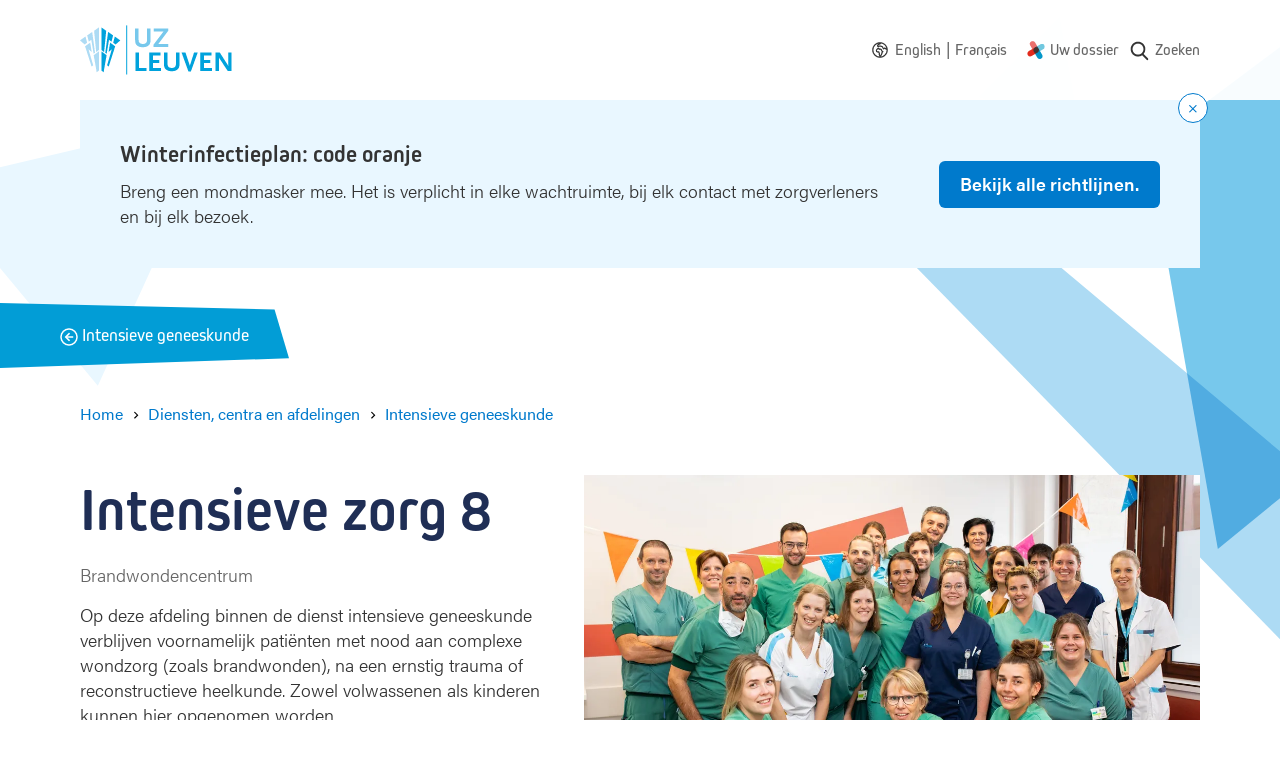

--- FILE ---
content_type: text/html; charset=UTF-8
request_url: https://www.uzleuven.be/nl/diensten-centra-en-afdelingen/hospitalisatie-intensieve-geneeskunde-d-en-brandwondencentrum
body_size: 37402
content:
<!DOCTYPE html>
<html lang="nl" dir="ltr">
  <head>
    <meta charset="utf-8" />
<meta name="MobileOptimized" content="width" />
<meta name="HandheldFriendly" content="true" />
<meta name="viewport" content="width=device-width, initial-scale=1.0" />
<link rel="icon" href="/themes/custom/drupack/favicon.ico" type="image/vnd.microsoft.icon" />
<link rel="alternate" hreflang="en" href="https://www.uzleuven.be/en/intensieve-zorg-8" />
<link rel="alternate" hreflang="nl" href="https://www.uzleuven.be/nl/diensten-centra-en-afdelingen/hospitalisatie-intensieve-geneeskunde-d-en-brandwondencentrum" />
<link rel="alternate" hreflang="fr" href="https://www.uzleuven.be/fr/intensieve-zorg-8" />


    <link rel="dns-prefetch" href="https://www.googletagmanager.com">
    <link rel="dns-prefetch" href="https://wmimages.uzleuven.be">
    <link rel="dns-prefetch" href="https://assets.uzleuven.be">

    <title>Intensieve zorg 8 | UZ Leuven</title>
    
    <meta name="twitter:card" content="summary" />
    <meta property="og:title" content="Intensieve zorg 8" />
    <meta name="description" content="Deze afdeling binnen de dienst intensieve geneeskunde is een van de zes officiële brandwondencentra in België. Hier verblijven voornamelijk patiënten met nood aan complexe wondzorg (zoals brandwonden), na een ernstig trauma of reconstructieve heelkunde. Zowel volwassenen als kinderen kunnen hier opgenomen worden. " />
    <meta property="og:description" content="Deze afdeling binnen de dienst intensieve geneeskunde is een van de zes officiële brandwondencentra in België. Hier verblijven voornamelijk patiënten met nood aan complexe wondzorg (zoals brandwonden), na een ernstig trauma of reconstructieve heelkunde. Zowel volwassenen als kinderen kunnen hier opgenomen worden. " />
    <meta property="og:image" content="https://wmimages.uzleuven.be/styles/e22cb3eafdd54a57844ed34d1de56912a49c9848/2024-06/102789.jpg?style=W3sicmVzaXplIjp7ImZpdCI6Imluc2lkZSIsIndpZHRoIjoxMjAwLCJoZWlnaHQiOjYzMCwid2l0aG91dEVubGFyZ2VtZW50Ijp0cnVlfX1d&amp;sign=7373fc0451f382e59d3dd336fd2c8d09aabab0d669930937b632e608c9e5235a" />
    <meta property="og:image:secure_url" content="https://wmimages.uzleuven.be/styles/e22cb3eafdd54a57844ed34d1de56912a49c9848/2024-06/102789.jpg?style=W3sicmVzaXplIjp7ImZpdCI6Imluc2lkZSIsIndpZHRoIjoxMjAwLCJoZWlnaHQiOjYzMCwid2l0aG91dEVubGFyZ2VtZW50Ijp0cnVlfX1d&amp;sign=7373fc0451f382e59d3dd336fd2c8d09aabab0d669930937b632e608c9e5235a" />
    <meta property="og:image:type" content="image/png" />
    <meta property="og:image:width" content="1200" />
    <meta property="og:image:height" content="630" />

    <link rel="stylesheet" media="all" href="https://use.typekit.net/hvb0vud.css" />
<link rel="stylesheet" media="all" href="/themes/custom/drupack/public/resources/css/global.css?t8uonh" />

    
    <link rel="apple-touch-icon" sizes="180x180" href="/apple-touch-icon.png">
    <link rel="icon" type="image/png" sizes="32x32" href="/favicon-32x32.png">
    <link rel="icon" type="image/png" sizes="16x16" href="/favicon-16x16.png">
    <link rel="manifest" href="/site.webmanifest">
    <link rel="mask-icon" href="/safari-pinned-tab.svg" color="#5bbad5">
    <meta name="msapplication-TileColor" content="#e9f7ff">
    <meta name="theme-color" content="#e9f7ff">

    <!-- Google Tag Manager -->
    <script>(function(w,d,s,l,i){w[l]=w[l]||[];w[l].push({'gtm.start':
    new Date().getTime(),event:'gtm.js'});var f=d.getElementsByTagName(s)[0],
    j=d.createElement(s),dl=l!='dataLayer'?'&l='+l:'';j.async=true;j.src=
    'https://www.googletagmanager.com/gtm.js?id='+i+dl;f.parentNode.insertBefore(j,f);
    })(window,document,'script','dataLayer','GTM-MWC2SJN');</script>
    <!-- End Google Tag Manager -->
  </head>
  <body>
    <!-- Google Tag Manager (noscript) -->
    <noscript><iframe src="https://www.googletagmanager.com/ns.html?id=GTM-MWC2SJN"
    height="0" width="0" style="display:none;visibility:hidden"></iframe></noscript>
    <!-- End Google Tag Manager (noscript) -->
    <!-- Start Svg Map -->
      <div class="svg-sprite" style="display: none;">
    <svg xmlns="http://www.w3.org/2000/svg">
      <defs>
                  <symbol id="checkmark" viewBox="0 0 16 16" xmlns="http://www.w3.org/2000/svg"><path d="M15.766 2.234a.8.8 0 0 0-1.132 0L5.05 11.82 1.366 8.135A.8.8 0 0 0 .234 9.266l4.25 4.25a.8.8 0 0 0 1.132 0l10.15-10.15a.8.8 0 0 0 0-1.132z" fill="currentColor" fill-rule="nonzero"/></symbol>
                  <symbol id="question" viewBox="0 0 20 20"><path d="M10 .25c5.385 0 9.75 4.365 9.75 9.75s-4.365 9.75-9.75 9.75S.25 15.385.25 10 4.615.25 10 .25zm0 1.5a8.25 8.25 0 100 16.5 8.25 8.25 0 000-16.5zm-.003 11a.75.75 0 01.753.747l.002.5a.75.75 0 01-1.5.006l-.002-.5a.75.75 0 01.747-.753zm.514-7.954A3.45 3.45 0 0113.378 8.2c0 1.091-.653 1.962-1.684 2.649-.571.38-1.134.63-1.529.763a.75.75 0 01-.474-1.424 5.536 5.536 0 001.171-.588c.657-.437 1.016-.916 1.016-1.401a1.95 1.95 0 00-3.79-.65.75.75 0 11-1.415-.498 3.45 3.45 0 013.838-2.255z" fill="currentColor" fill-rule="nonzero"/></symbol>
                  <symbol id="arrow-right" viewBox="0 0 20 20"><g transform="rotate(-90 10 8)" fill="none" fill-rule="evenodd"><circle cx="8" cy="8" r="8"/><path d="M8.75 3.8v5.589l2.45-2.45L12.26 8 8 12.26 3.74 8 4.8 6.94l2.45 2.449V3.8h1.5z" fill="currentColor" fill-rule="nonzero"/></g></symbol>
                  <symbol id="world" viewBox="0 0 20 20"><path d="M10 .25c5.385 0 9.75 4.365 9.75 9.75s-4.365 9.75-9.75 9.75S.25 15.385.25 10 4.615.25 10 .25zM1.75 10a8.25 8.25 0 1016.5 0l-.003-.232a.75.75 0 01-.79-.12l-1.361-1.173c-.385.289-.81.52-1.264.688l-.265.097a.75.75 0 01-.924-.356l-.91-1.743a.75.75 0 01-.085-.347v-.076l-.305-.291-1.627-.572H9.191a.498.498 0 00-.469.33l-.106.297a.75.75 0 01-1.317.182L6.296 5.28a.75.75 0 01-.082-.722l.65-1.576a.75.75 0 01.445-.422l2.22-.778.014-.02A8.25 8.25 0 001.75 10zm7.297-2.411c.319.147.505.397.554.677.124-.08.246-.116.43-.159a.75.75 0 01.326-.004l.106.03.028.01c.068.023.45.127.47.133.467.134.748.253.98.5.225.238.369.51.533.92l.128.33a3.116 3.116 0 00.112.254l.097.215c.1.219.174.337.24.397l.022.017c-.002-.005.018-.002.058.005l.046.007.07.011c.423.065.578.108.806.331.412.407.333.908.01 1.376-.13.188-.256.326-.478.538l-.12.112-.057.054c-.373.348-.42.431-.386.545.226.728.192 1.155-.307 1.698.016-.017-.149.16-.17.185-.027.032-.035.047-.06.124a1.444 1.444 0 01-.262.495l-.097.115-.035.04a.77.77 0 00-.031.037l-.006.006a.017.017 0 01.001.012l-.006.033a1.511 1.511 0 01-.144.448 1.333 1.333 0 01-.156.24c-.537.66-1.314 1.153-2.059.814-.482-.219-.668-.62-.956-1.474l-.025-.07a7.63 7.63 0 00-.145-.33 5.494 5.494 0 01-.183-.44c-.153-.43-.197-.815-.07-1.21.105-.322.097-.296.108-.359.011-.06.008-.095-.026-.175.008.02.005.017-.019-.009l-.03-.033-.008-.009c-.22-.242-.32-.385-.387-.656a1.367 1.367 0 01-.04-.28l-.025.007-.028.007-.034.008a2.744 2.744 0 01-.358.07c-1.946.229-3.268-1.738-2.444-3.483.106-.224.227-.406.402-.618l.142-.166.188-.213.01-.012a1.13 1.13 0 00.049-.062l.037-.05.148-.21c.05-.07.094-.13.137-.186.166-.213.307-.359.495-.464.268-.151.563-.21.96-.237.102-.007.162-.01.348-.016.118-.004.175-.007.224-.01.284-.025.622.011.887.134zM8.034 8.963l-.044.001a8.48 8.48 0 00-.3.014 1.848 1.848 0 00-.315.041c.018-.006-.013.027-.056.082l-.065.087-.037.052-.15.211a3.864 3.864 0 01-.118.158l-.053.064-.014.015-.191.217c-.17.194-.255.31-.314.435-.332.703.163 1.44.912 1.352.027-.003.061-.01.115-.022l.06-.014.031-.008c.66-.163 1.054-.155 1.512.273.113.105.202.223.268.354.096.19.124.329.13.53l.001.13v.041c.005.003.012.01.023.022l.017.02.008.008c.165.182.246.288.323.473.146.349.18.676.119 1.017-.03.166-.015.116-.157.557-.006.02.002.096.055.244.03.085.068.174.137.326.145.32.173.384.225.539.054.162.109.308.167.44a1.71 1.71 0 00.244-.226l.011-.058c.042-.21.077-.33.174-.494.041-.071.084-.132.132-.193l.077-.093.042-.048c.049-.055.047-.052.053-.07.082-.26.184-.448.34-.633.038-.046.168-.186.21-.23.076-.084.067.025-.016-.245-.265-.854.032-1.374.796-2.087a1.32 1.32 0 01-.122-.07c-.374-.245-.588-.558-.816-1.052l-.1-.224-.035-.074a4.511 4.511 0 01-.104-.243l-.128-.33c-.098-.245-.172-.385-.23-.446.021.022-.104-.03-.304-.088l-.13-.036a.929.929 0 01-.746.276c-.277-.017-.512-.121-.809-.303l-.082-.052-.09-.058-.197-.131a1.8 1.8 0 00-.118-.073.743.743 0 01-.34-.378zm4.02 7.625l-.001.003h-.001l.001-.001.001-.002zm-2.647-3.572v-.04c-.011-.008-.009.005 0 .04zm1.974-11.15l-.814 1.02a.75.75 0 01-.338.24l-2.107.739-.363.881.099.14c.358-.322.83-.51 1.333-.51h1.653a.75.75 0 01.249.042l1.9.667a.75.75 0 01.269.165l.654.625a.75.75 0 01.232.542v.213l.51.977c.335-.167.641-.387.907-.653a.75.75 0 011.02-.038l1.13.975c.04-.118.096-.229.167-.33a8.258 8.258 0 00-6.501-5.696z" fill="currentColor" fill-rule="nonzero"/></symbol>
                  <symbol id="location" viewBox="0 0 20 20"><path d="M10.25 0c4.553 0 8.25 3.63 8.25 8.114 0 2.74-1.495 5.43-3.96 7.986a25.7 25.7 0 01-3.534 3.04c-.162.114-.28.194-.345.238a.75.75 0 01-.822 0 12.237 12.237 0 01-.345-.238A25.7 25.7 0 015.96 16.1C3.495 13.545 2 10.855 2 8.114 2 3.629 5.697 0 10.25 0zm0 1.5C6.519 1.5 3.5 4.464 3.5 8.114c0 2.27 1.318 4.642 3.54 6.945a24.217 24.217 0 003.21 2.777 24.217 24.217 0 003.21-2.778C15.682 12.757 17 10.385 17 8.115c0-3.65-3.019-6.614-6.75-6.614zm0 3.41a3.25 3.25 0 110 6.5 3.25 3.25 0 010-6.5zm0 1.5a1.75 1.75 0 100 3.5 1.75 1.75 0 000-3.5z" fill="currentColor" fill-rule="nonzero"/></symbol>
                  <symbol id="link" viewBox="0 0 20 20"><path d="M16 4v8.55h-1.466V6.502L5.036 16 4 14.964l9.497-9.499H7.45V4H16z" fill="currentColor" fill-rule="nonzero"/></symbol>
                  <symbol id="parking-p" viewBox="0 0 20 20" xmlns="http://www.w3.org/2000/svg"><g fill="currentColor" fill-rule="nonzero"><path d="M10 19.75c5.385 0 9.75-4.365 9.75-9.75S15.385.25 10 .25.25 4.615.25 10s4.365 9.75 9.75 9.75zm0-1.5a8.25 8.25 0 110-16.5 8.25 8.25 0 010 16.5z"/><path d="M8.615 6.579H10.8c.876 0 1.586.694 1.586 1.55 0 .856-.71 1.55-1.586 1.55H8.615v-3.1zm0 4.678H10.8c1.768 0 3.201-1.4 3.201-3.128C14 6.4 12.567 5 10.8 5H7.807A.799.799 0 007 5.79v8.42c0 .437.362.79.808.79a.799.799 0 00.807-.79v-2.953z"/></g></symbol>
                  <symbol id="clock" viewBox="0 0 20 20"><path d="M9.75 0c5.385 0 9.75 4.365 9.75 9.75s-4.365 9.75-9.75 9.75S0 15.135 0 9.75 4.365 0 9.75 0zm0 1.5a8.25 8.25 0 100 16.5 8.25 8.25 0 000-16.5zm0 2.1a.75.75 0 01.75.75v4.936l3.185 1.593a.75.75 0 11-.67 1.342l-3.6-1.8A.75.75 0 019 9.75v-5.4a.75.75 0 01.75-.75z" fill="currentColor" fill-rule="nonzero"/></symbol>
                  <symbol id="calendar-multiple" viewBox="0 0 20 20"><path d="M15.914 18.026a.974.974 0 01-.974.974H5.06a.974.974 0 01-.974-.974h11.828zm1.029-1.95a.974.974 0 01-.975.975H4.032a.974.974 0 01-.975-.974h13.886zM14.114 0c.39 0 .714.275.765.632l.007.099-.001.73h1.286c1.563 0 2.829 1.2 2.829 2.68v8.282c0 1.48-1.266 2.68-2.829 2.68H3.83c-1.563 0-2.829-1.2-2.829-2.68V4.141c0-1.48 1.266-2.68 2.829-2.68h1.285v-.73c0-.37.29-.676.667-.724L5.886 0c.39 0 .713.275.764.632l.007.099v.73h6.685v-.73c0-.37.291-.676.668-.724L14.114 0zm3.343 7.794H2.542v4.63c0 .672.576 1.217 1.287 1.217H16.17c.71 0 1.286-.545 1.286-1.218V7.794zm-4.115-4.871H6.657v.73c0 .37-.29.677-.667.725l-.104.007c-.39 0-.714-.275-.765-.632l-.007-.1v-.73H3.829c-.71 0-1.286.545-1.286 1.218l-.001 2.192h14.915V4.141c0-.673-.575-1.218-1.286-1.218h-1.286v.73c0 .37-.29.677-.666.725l-.105.007c-.39 0-.713-.275-.764-.632l-.007-.1-.001-.73z" fill="currentColor" fill-rule="nonzero"/></symbol>
                  <svg id="people" width="20" height="20" viewBox="0 0 20 20" xmlns="http://www.w3.org/2000/svg">
<path fill-rule="evenodd" clip-rule="evenodd" d="M1.22039 12.8874C2.00179 12.106 3.0616 11.667 4.16667 11.667H10.8333C11.9384 11.667 12.9982 12.106 13.7796 12.8874C14.561 13.6688 15 14.7286 15 15.8337V17.5003C15 17.9606 14.6269 18.3337 14.1667 18.3337C13.7064 18.3337 13.3333 17.9606 13.3333 17.5003V15.8337C13.3333 15.1706 13.0699 14.5347 12.6011 14.0659C12.1323 13.5971 11.4964 13.3337 10.8333 13.3337H4.16667C3.50363 13.3337 2.86774 13.5971 2.3989 14.0659C1.93006 14.5347 1.66667 15.1706 1.66667 15.8337V17.5003C1.66667 17.9606 1.29357 18.3337 0.833333 18.3337C0.373096 18.3337 0 17.9606 0 17.5003V15.8337C0 14.7286 0.438987 13.6688 1.22039 12.8874Z" />
<path fill-rule="evenodd" clip-rule="evenodd" d="M7.4987 3.33366C6.11799 3.33366 4.9987 4.45295 4.9987 5.83366C4.9987 7.21437 6.11799 8.33366 7.4987 8.33366C8.87941 8.33366 9.9987 7.21437 9.9987 5.83366C9.9987 4.45295 8.87941 3.33366 7.4987 3.33366ZM3.33203 5.83366C3.33203 3.53247 5.19751 1.66699 7.4987 1.66699C9.79988 1.66699 11.6654 3.53247 11.6654 5.83366C11.6654 8.13485 9.79988 10.0003 7.4987 10.0003C5.19751 10.0003 3.33203 8.13485 3.33203 5.83366Z" />
<path fill-rule="evenodd" clip-rule="evenodd" d="M15.8587 12.3996C15.9738 11.954 16.4283 11.686 16.8739 11.8011C17.7678 12.0319 18.5597 12.553 19.1253 13.2827C19.6909 14.0123 19.9982 14.9091 19.9989 15.8323L19.9989 17.4996C19.9989 17.9599 19.6258 18.333 19.1656 18.333C18.7053 18.333 18.3322 17.9599 18.3322 17.4996L18.3322 15.8336C18.3322 15.8335 18.3322 15.8337 18.3322 15.8336C18.3318 15.2797 18.1474 14.7415 17.8081 14.3038C17.4687 13.866 16.9936 13.5533 16.4572 13.4148C16.0116 13.2998 15.7436 12.8452 15.8587 12.3996Z"/>
<path fill-rule="evenodd" clip-rule="evenodd" d="M12.5262 2.40125C12.6404 1.95539 13.0944 1.6865 13.5402 1.80066C14.4365 2.03014 15.2309 2.55139 15.7982 3.28223C16.3655 4.01307 16.6734 4.91194 16.6734 5.83711C16.6734 6.76229 16.3655 7.66116 15.7982 8.392C15.2309 9.12284 14.4365 9.64409 13.5402 9.87357C13.0944 9.98773 12.6404 9.71883 12.5262 9.27298C12.4121 8.82712 12.681 8.37315 13.1268 8.25899C13.6646 8.1213 14.1412 7.80855 14.4816 7.37004C14.822 6.93154 15.0067 6.39222 15.0067 5.83711C15.0067 5.28201 14.822 4.74269 14.4816 4.30418C14.1412 3.86568 13.6646 3.55293 13.1268 3.41524C12.681 3.30108 12.4121 2.8471 12.5262 2.40125Z"/>
</svg>
                  <svg id="cross" xmlns="http://www.w3.org/2000/svg" width="20" height="20" viewBox="0 0 24 24">
<path fill-rule="evenodd" clip-rule="evenodd" d="M18.7071 5.29289C19.0976 5.68342 19.0976 6.31658 18.7071 6.70711L6.70711 18.7071C6.31658 19.0976 5.68342 19.0976 5.29289 18.7071C4.90237 18.3166 4.90237 17.6834 5.29289 17.2929L17.2929 5.29289C17.6834 4.90237 18.3166 4.90237 18.7071 5.29289Z" fill="currentColor"/>
<path fill-rule="evenodd" clip-rule="evenodd" d="M5.29289 5.29289C5.68342 4.90237 6.31658 4.90237 6.70711 5.29289L18.7071 17.2929C19.0976 17.6834 19.0976 18.3166 18.7071 18.7071C18.3166 19.0976 17.6834 19.0976 17.2929 18.7071L5.29289 6.70711C4.90237 6.31658 4.90237 5.68342 5.29289 5.29289Z" fill="currentColor"/>
</svg>

                  <svg id="speech-bubble" width="20" height="20" viewBox="0 0 20 20" xmlns="http://www.w3.org/2000/svg">
<path d="M10.8322 1.66702H10.4155C9.18651 1.66389 7.97203 1.95154 6.87313 2.50659C4.19456 3.84529 2.5 6.58544 2.49884 9.58344L2.50408 9.89039C2.53791 10.81 2.73424 11.7165 3.0832 12.5675L3.1855 12.8046L1.70827 17.2369L1.68377 17.3255C1.54752 17.943 2.14051 18.4983 2.76236 18.291L7.19467 16.8129L7.43176 16.9161C8.37734 17.3038 9.39172 17.5031 10.4177 17.5004C13.4138 17.4993 16.154 15.8047 17.4943 13.123C18.0477 12.0272 18.3354 10.8128 18.3322 9.58161V9.16709C18.1132 5.17587 15.0166 2.00937 11.1006 1.68372L10.8322 1.66702ZM10.4133 3.33373L10.7972 3.33293L10.7863 3.33247C13.9587 3.50751 16.4918 6.04061 16.6668 9.213L16.6655 9.58376C16.668 10.5546 16.4417 11.5101 16.005 12.3747C14.9453 14.495 12.782 15.8328 10.4152 15.8338C9.44469 15.8363 8.48915 15.61 7.62455 15.1733L7.52297 15.1301C7.35005 15.0699 7.16097 15.068 6.98531 15.1265L3.8155 16.1829L4.87274 13.014C4.943 12.8032 4.92618 12.573 4.826 12.3747C4.38929 11.5101 4.16298 10.5546 4.1655 9.58593C4.16642 7.21724 5.50423 5.05397 7.62139 3.99585C8.48915 3.55755 9.44469 3.33123 10.4133 3.33373Z"/>
</svg>
                  <symbol id="document" viewBox="0 0 14 18" xmlns="http://www.w3.org/2000/svg"><path d="M7.563 0a.75.75 0 01.526.216l5.687 5.6A.75.75 0 0114 6.35v9.3c0 1.3-1.066 2.35-2.375 2.35h-9.25C1.065 18 0 16.95 0 15.65V2.35C0 1.05 1.066 0 2.375 0zM7 1.5H2.375a.863.863 0 00-.875.85v13.3c0 .467.39.85.875.85h9.25a.863.863 0 00.875-.85L12.499 7h-4.76a.74.74 0 01-.732-.64L7 6.26V1.5zm4.338 4.021l-2.86-2.817v2.817h2.86z" fill="currentColor" fill-rule="nonzero"/></symbol>
                  <symbol id="one-person" viewBox="0 0 20 20"><path fill-rule="evenodd" clip-rule="evenodd" d="M3.72 12.89a4.17 4.17 0 0 1 2.95-1.22h6.66a4.17 4.17 0 0 1 4.17 4.16v1.67a.83.83 0 1 1-1.67 0v-1.67a2.5 2.5 0 0 0-2.5-2.5H6.67a2.5 2.5 0 0 0-2.5 2.5v1.67a.83.83 0 1 1-1.67 0v-1.67c0-1.1.44-2.16 1.22-2.94ZM10 3.33a2.5 2.5 0 1 0 0 5 2.5 2.5 0 0 0 0-5Zm-4.17 2.5a4.17 4.17 0 1 1 8.34 0 4.17 4.17 0 0 1-8.34 0Z" fill="currentColor"/></symbol>
                  <symbol id="phone" viewBox="0 0 20 20"><path d="M18.75 16.385a2.354 2.354 0 01-2.585 2.354A16.683 16.683 0 018.9 16.162a16.414 16.414 0 01-5.054-5.042A16.63 16.63 0 011.26 3.818 2.354 2.354 0 013.607 1.25h2.407a2.36 2.36 0 012.36 2.033c.094.714.269 1.416.52 2.09a2.355 2.355 0 01-.533 2.49l-.607.604a12.109 12.109 0 003.766 3.758l.611-.61a2.36 2.36 0 012.486-.53c.677.251 1.38.426 2.103.522a2.357 2.357 0 012.03 2.38v2.398zm-1.5-2.406v-.019a.855.855 0 00-.732-.867 11.1 11.1 0 01-2.426-.604.86.86 0 00-.904.19l-1.022 1.02a.75.75 0 01-.9.121 13.609 13.609 0 01-5.108-5.098.75.75 0 01.121-.902L7.3 6.803A.854.854 0 007.49 5.9a11.025 11.025 0 01-.603-2.414.86.86 0 00-.866-.736H3.608a.861.861 0 00-.856.921 15.126 15.126 0 002.357 6.638 14.93 14.93 0 004.602 4.59 15.179 15.179 0 006.602 2.348.86.86 0 00.936-.86V13.98z" fill="currentColor" fill-rule="nonzero"/></symbol>
                  <symbol id="user" viewBox="0 0 20 20"><path d="M14 12.25A4.75 4.75 0 0118.75 17v2h-1.5v-2A3.25 3.25 0 0014 13.75H6A3.25 3.25 0 002.75 17v2h-1.5v-2A4.75 4.75 0 016 12.25zm-4-12a4.75 4.75 0 110 9.5 4.75 4.75 0 010-9.5zm0 1.5a3.25 3.25 0 100 6.5 3.25 3.25 0 000-6.5z" fill="currentColor" fill-rule="nonzero"/></symbol>
                  <symbol id="mail" viewBox="0 0 20 20"><path d="M15.75 3a2.75 2.75 0 012.75 2.75v9a2.75 2.75 0 01-2.75 2.75h-12A2.75 2.75 0 011 14.75v-9A2.75 2.75 0 013.75 3h12zm-4.101 8.112L10.2 12.2a.75.75 0 01-.9 0l-1.45-1.088-5.303 3.978c.148.525.63.91 1.203.91h12a1.25 1.25 0 001.203-.91l-5.304-3.978zM2.5 7.099v6.151l4.1-3.076-4.1-3.075zm14.5 0l-4.101 3.076L17 13.25V7.099zM15.75 4.5h-12c-.528 0-.98.327-1.163.79l7.163 5.372 7.163-5.371A1.25 1.25 0 0015.75 4.5z" fill="currentColor" fill-rule="nonzero"/></symbol>
                  <symbol id="mynexushealth" width="181" height="186" viewBox="0 0 181 186"><defs><path d="M82 65.72l-67.33 38.05A29.25 29.25 0 000 128.97v.38a29.25 29.25 0 0043.83 25.14l37.97-21.81 5.33-34.04a29.9 29.9 0 01-2.1-3.97l-3.03-28.95z" id="a"/></defs><g fill="none" fill-rule="evenodd"><g transform="translate(0 .99)"><path d="M55.54 0c-4.82.06-9.7 1.32-14.18 3.9a29.42 29.42 0 00-10.79 40.09l21.87 38.19 32.4-3.4c.77-.56 1.58-1.08 2.44-1.57l15.81-24.43L81.3 14.73A29.22 29.22 0 0056.27 0h-.73z" fill="#EB706D"/><path d="M151.32 28.95a29.23 29.23 0 00-14.38 3.89l-34.19 19.73 4.52 34.33.5.84c.17.3.35.61.51.92l23.58 14.67 34.24-19.75a29.25 29.25 0 0014.68-25.21V58a29.25 29.25 0 00-29.13-29.05h-.33z" fill="#70C8DF"/><path d="M132.3 102.78l-32.1 3.35c-.85.62-1.74 1.2-2.68 1.74l-15.71 24.3-.09.04 21.77 38.08A29.1 29.1 0 00128.65 185h.3a28.82 28.82 0 0014.35-3.9 29.43 29.43 0 0010.76-40.05l-21.77-38.28z" fill="#0397C9"/><use fill="#E22B1C" xlink:href="#a"/></g><path d="M81.78 133.6l25.32-14.69c.78-.45 1.54-.94 2.26-1.45l-2.49 1.44-.01.01c-4.48 2.6-8.55-10.1-13.38-10.05h-.55c-9-.08-18.55 9.59-24.1 1.9l12.95 22.84z" fill="#5D312F"/><path d="M118.34 79.7c1.39 2.65-4.43 5.4-3.9 8.2.32 1.7 2.83 4.67 2.85 6.39l-2.85.63c-.12 9.04 2.92 16.72-4.66 22.3l22.42-13.07-13.86-24.45z" fill="#008CB6"/><path d="M102.97 53.55L77.73 68.2c-.76.44-1.5.9-2.2 1.4l2.42-1.4c4.56-2.63 9.44 11.67 14.33 11.67 9.7 0 19.23-10.63 24.68-1.83l-14-24.5z" fill="#394C5F"/><path d="M92.36 64.32c-4.9 0-9.85 1.25-14.4 3.87v.01l-2.43 1.4a29.02 29.02 0 00-10.97 15 29.29 29.29 0 001.15 20.69l1.57 2.74 1.48 2.6a28.9 28.9 0 0023.16 11.95h.54a28.6 28.6 0 0014.13-3.87h.01l2.47-1.44a29.17 29.17 0 0012.29-23.63v-.42a29.41 29.41 0 00-3.85-14.23l-.54-.95a28.93 28.93 0 00-24.61-13.72" fill="#453331"/></g></symbol>
                  <symbol id="search" viewBox="0 0 20 20"><path d="M17.257 16.802l-3.945-4.158a6.817 6.817 0 001.57-4.361c0-3.74-3.001-6.783-6.69-6.783C4.501 1.5 1.5 4.543 1.5 8.283s3.002 6.783 6.691 6.783a6.558 6.558 0 003.834-1.227l3.974 4.19a.86.86 0 001.234.024.894.894 0 00.024-1.25zM8.19 3.27c2.727 0 4.946 2.25 4.946 5.014 0 2.765-2.219 5.014-4.946 5.014s-4.945-2.25-4.945-5.014c0-2.765 2.218-5.014 4.945-5.014z" fill="currentColor" fill-rule="nonzero"/></symbol>
                <symbol id="wieni" viewBox="0 0 61 22"><g fill="currentColor" fill-rule="evenodd"><path d="M19.125 21.59v-1.207h-2.783v-7.564h-3.9v1.208h2.61v6.356h-2.78v1.208h6.853zM14.92 11.38h1.556V9.84H14.92v1.54zM2.466 12.82H1.192l1.87 8.77h1.275l1.72-5.543h.034l1.72 5.544H9.09l1.87-8.772H9.702l-1.374 6.814h-.032l-1.595-5.146h-1.25l-1.594 5.146h-.034L2.466 12.82zm17.27 4.385c0-2.747 1.74-4.64 4.303-4.64 2.517 0 4.222 1.853 4.222 4.64v.48h-7.168c.083 1.754 1.259 2.93 2.946 2.93 1.225 0 2.236-.596 2.93-1.837l1.094.694c-.962 1.574-2.32 2.368-4.024 2.368-2.55 0-4.303-1.87-4.303-4.635zm7.15-.63c-.131-1.687-1.258-2.78-2.847-2.78-1.654 0-2.83 1.16-2.912 2.78h5.76zm4.317-3.756h-1.288l-.004 8.772h1.292V16.56c0-1.69 1.13-2.78 2.833-2.784 1.571 0 2.448 1.046 2.448 2.9v4.915h1.292v-5.263c0-2.317-1.374-3.757-3.642-3.757-1.145 0-2.22.447-2.9 1.224h-.031v-.976zm15.153 7.564v1.208h-6.853v-1.208h2.782v-6.356h-2.61v-1.208h3.906v7.564h2.775zm-2.649-9.003h-1.555V9.84h1.555v1.54zm4.29 9.003H60.11v1.208H47.997v-1.208z"/><path d="M0 4.4l.624-.12c.096.741.547 1.112 1.352 1.112.741 0 1.112-.224 1.112-.672 0-.213-.077-.373-.232-.48-.155-.107-.528-.235-1.12-.384-.645-.165-1.073-.339-1.284-.52-.21-.181-.31-.424-.3-.728.01-.299.156-.561.436-.788.28-.227.665-.34 1.156-.34.496 0 .89.11 1.184.328.293.219.49.504.592.856l-.584.192c-.187-.544-.581-.816-1.184-.816-.31 0-.547.057-.712.172-.165.115-.248.241-.248.38 0 .128.019.221.056.28.037.059.152.13.344.212.192.083.504.18.936.292.357.09.644.181.86.272.216.09.373.196.472.316.099.12.161.23.188.332.027.101.043.243.048.424.016.347-.116.64-.396.88s-.719.36-1.316.36c-.619 0-1.09-.145-1.416-.436A1.719 1.719 0 0 1 0 4.4zM6.816.744V0h.752v.744h-.752zM5.432 2.16V1.6h2.08v3.68h1.4v.56h-3.52v-.56h1.472V2.16H5.432zm6.272 2.448V2.184h-1.352V1.6h1.36V.56h.64V1.6h1.528v.584h-1.52v2.344c0 .25.035.427.104.528.07.101.208.152.416.152h.72v.632h-.752c-.4 0-.69-.103-.872-.308-.181-.205-.272-.513-.272-.924zm6.976-.08l.536.352c-.16.31-.388.567-.684.772-.296.205-.66.308-1.092.308-.576 0-1.05-.204-1.424-.612-.373-.408-.56-.95-.56-1.628 0-.677.183-1.22.548-1.628.365-.408.833-.612 1.404-.612.57 0 1.033.2 1.388.6.355.4.532.947.532 1.64v.192h-3.2c.005.405.119.75.34 1.032.221.283.54.424.956.424.192 0 .361-.025.508-.076a.928.928 0 0 0 .36-.216c.093-.093.164-.176.212-.248.048-.072.099-.156.152-.252l.024-.048zm-2.536-1.136h2.52a1.549 1.549 0 0 0-.32-.928c-.203-.261-.515-.392-.936-.392-.41 0-.723.14-.936.42a1.5 1.5 0 0 0-.328.9zM26.44 3.12v1.312c0 .25.104.47.312.656.208.187.467.28.776.28.421 0 .741-.144.96-.432.219-.288.328-.693.328-1.216s-.11-.928-.328-1.216c-.219-.288-.539-.432-.96-.432-.33 0-.595.108-.792.324a1.048 1.048 0 0 0-.296.724zm-.656 2.72V0h.656v2.008h.016c.299-.352.69-.528 1.176-.528.539 0 .983.205 1.332.616.35.41.524.952.524 1.624 0 .677-.17 1.22-.508 1.628-.339.408-.788.612-1.348.612-.283 0-.532-.055-.748-.164-.216-.11-.38-.23-.492-.364h-.016v.408h-.592zm5.616 1.8l.8-2.12-1.648-3.92h.704l1.256 3.08h.016l1.128-3.08h.688l-2.28 6.04H31.4z" fill-rule="nonzero"/></g></symbol>
        <symbol id="logo" viewBox="0 0 152 50"><g fill="none" fill-rule="evenodd"><path d="M46.7.4v49.1" stroke="#00A2DC" stroke-width=".991"/><path d="M68 20.9c-1.3.9-2.9 1.3-5.2 1.3-2.3 0-3.8-.4-5.2-1.3-1.9-1.3-2.5-2.9-2.5-6.2V3.4h3.5v11.5c0 2.7 1.4 4.1 4.4 4.1 2.7 0 4.1-1.5 4.1-4.1V3.4h3.5v11.3c-.1 3.4-.7 4.9-2.6 6.2zM73.6 21.9v-2.3l10-13.2h-9.9v-3h14.6v2.3l-9.9 13.2h9.9v3z" fill="#77C8EC" fill-rule="nonzero"/><path fill="#00A2DC" fill-rule="nonzero" d="M55.5 45.9V27.4H59v15.5h7.6v3zM69.3 45.9V27.4h11.3v3h-7.7V35h6.3v3h-6.3v4.9H81v3zM96.9 44.9c-1.3.9-2.9 1.3-5.2 1.3-2.3 0-3.8-.4-5.2-1.3-1.9-1.3-2.5-2.9-2.5-6.2V27.4h3.5v11.5c0 2.7 1.4 4.1 4.4 4.1 2.7 0 4.1-1.5 4.1-4.1V27.4h3.5v11.3c0 3.4-.7 4.9-2.6 6.2zM110.9 46.4h-2.5l-6.9-19h3.9l4.2 12.5.1.3.1.3.1.3v-.2c0-.3 0-.3.1-.5l.1-.2 4-12.5h3.7l-6.9 19zM120.3 45.9V27.4h11.3v3h-7.7V35h6.3v3h-6.3v4.9h8.1v3zM147.8 46.1l-7.9-12c-.1-.1-.2-.3-.4-.7l-.2-.4c-.1-.2-.2-.3-.3-.6V46h-3.4V27.4h4.1l7.8 12.2c0 .1.1.2.2.4s.1.3.2.4l.2.5.2.3V27.4h3.3V46h-3.8v.1zM21.4 25l2.7 2.1 2.1-21.3-4.8-3.4zM25.3 27.7l1.3 1 .1-.1L29 14.8l2.5 1.9 1.6-6.3-5-3.5zM33.2 17.7l2.4 1.8 4.7-4.1-5.5-3.9z"/><path fill="#00A2DC" fill-rule="nonzero" d="M31.8 24.3l-4.7 16 1.6 1.3 6.5-20.3-5.1-3.7-1.5 9.4zM21.4 45.5l2.2 1.8 3-17.1-5.2-3.9z"/><path fill="#ADDBF4" fill-rule="nonzero" d="M18.9 25l-2.7 2.1-2.1-21.3 4.8-3.4zM15 27.7l-1.3 1-.1-.1-2.3-13.8-2.5 1.9-1.6-6.3 5-3.5zM7.1 17.7l-2.4 1.8L0 15.4l5.5-3.9z"/><path fill="#ADDBF4" fill-rule="nonzero" d="M8.5 24.3l4.7 16-1.6 1.3-6.5-20.3 5.1-3.7 1.5 9.4zM18.9 45.5l-2.2 1.8-3-17.1 5.2-3.9z"/></g></symbol>
        <!-- social -->
        <symbol id="facebook" viewBox="0 0 24 24"><path d="M1.325 24A1.325 1.325 0 0 1 0 22.675V1.325C0 .593.593 0 1.325 0h21.35C23.407 0 24 .593 24 1.325v21.35c0 .732-.593 1.325-1.325 1.325H16.56v-9.294h3.12l.466-3.622H16.56V8.77c0-1.048.29-1.763 1.795-1.763h1.918v-3.24c-.332-.045-1.47-.143-2.795-.143-2.766 0-4.659 1.688-4.659 4.788v2.67H9.692v3.623h3.127V24H1.325z" fill-rule="evenodd"/></symbol>
        <symbol id="twitter" viewBox="0 0 300 271"> <path d="m236 0h46l-101 115 118 156h-92.6l-72.5-94.8-83 94.8h-46l107-123-113-148h94.9l65.5 86.6zm-16.1 244h25.5l-165-218h-27.4z"/></symbol>
        <symbol id="linkedin" viewBox="0 0 20 20"><path d="M18 18h-3.679v-5.126c0-1.341-.575-2.257-1.84-2.257-.968 0-1.507.618-1.757 1.214-.094.213-.08.511-.08.81V18H7s.047-9.08 0-9.905h3.644V9.65C10.86 8.97 12.024 8 13.883 8 16.189 8 18 9.425 18 12.493V18zM3.99 7h-.024C2.773 7 2 6.119 2 5.002 2 3.862 2.796 3 4.013 3 5.229 3 5.976 3.86 6 4.998 6 6.115 5.229 7 3.99 7zM2 8h3v10H2V8z" fill="currentColor" fill-rule="evenodd"></path></symbol>
        <symbol id="instagram" viewBox="0 0 20 20"><path d="M10 1c2.444 0 2.75.01 3.71.054.959.044 1.613.196 2.185.419.592.23 1.094.537 1.594 1.038.5.5.808 1.002 1.038 1.594.223.572.375 1.226.419 2.184C18.99 7.25 19 7.556 19 10s-.01 2.75-.054 3.71c-.044.959-.196 1.613-.419 2.185a4.412 4.412 0 0 1-1.038 1.594c-.5.5-1.002.809-1.594 1.039-.572.222-1.226.374-2.184.418-.96.044-1.267.054-3.711.054s-2.75-.01-3.71-.054c-.959-.044-1.613-.196-2.185-.418a4.412 4.412 0 0 1-1.594-1.039c-.5-.5-.809-1.002-1.039-1.594-.222-.572-.374-1.226-.418-2.184C1.01 12.75 1 12.444 1 10s.01-2.75.054-3.71c.044-.959.196-1.613.418-2.185A4.412 4.412 0 0 1 2.511 2.51c.5-.5 1.002-.808 1.594-1.038.572-.223 1.226-.375 2.184-.419C7.25 1.01 7.556 1 10 1zm0 1.622c-2.403 0-2.688.009-3.637.052-.877.04-1.354.187-1.67.31-.421.163-.72.358-1.036.673-.315.315-.51.615-.673 1.035-.123.317-.27.794-.31 1.671-.043.95-.052 1.234-.052 3.637s.009 2.688.052 3.637c.04.877.187 1.354.31 1.671.163.42.358.72.673 1.035.315.315.615.51 1.035.673.317.123.794.27 1.671.31.95.043 1.234.052 3.637.052s2.688-.009 3.637-.052c.877-.04 1.354-.187 1.67-.31.421-.163.72-.358 1.036-.673.315-.315.51-.615.673-1.035.123-.317.27-.794.31-1.671.043-.95.052-1.234.052-3.637s-.009-2.688-.052-3.637c-.04-.877-.187-1.354-.31-1.67a2.788 2.788 0 0 0-.673-1.036 2.789 2.789 0 0 0-1.035-.673c-.317-.123-.794-.27-1.671-.31-.95-.043-1.234-.052-3.637-.052zm0 2.756a4.622 4.622 0 1 1 0 9.244 4.622 4.622 0 0 1 0-9.244zM10 13a3 3 0 1 0 0-6 3 3 0 0 0 0 6zm5.884-7.804a1.08 1.08 0 1 1-2.16 0 1.08 1.08 0 0 1 2.16 0z" fill="currentColor" fill-rule="evenodd"></path></symbol>
      </defs>
    </svg>
  </div>

    <!-- End Svg Map -->

    
      <div class="l-page site-container">
    <div class="l-page__shapes">
      <div class="l-page__shapes-inner">
        <div class="l-page__shape is-before" id="page-bg-before"></div>
        <div class="l-page__shape is-after" id="page-bg-after"></div>
      </div>
    </div>

  
<header class="header">
  <div class="header__language-switch is-mobile">
    	<div class="language-switch">
    <svg class="language-switch__icon" width="16" height="16">
      <use xlink:href="#world"></use>
    </svg>
    <ul class="language-switch__options" id="language-switch__options">
			                  <li class="language-switch__option">
            <a class="language-switch__link" href="/en/intensieve-zorg-8">
              <span>English</span>
            </a>
            <span class="language-switch__divider">|</span>
          </li>
        			        			                  <li class="language-switch__option">
            <a class="language-switch__link" href="/fr/intensieve-zorg-8">
              <span>Français</span>
            </a>
            <span class="language-switch__divider">|</span>
          </li>
        					</ul>
	</div>
  </div>
  <div class="header__inside">
    <a class="header__logo" href=/nl>
      <svg viewbox="0 0 152 50" width="152" height="50">
        <title>Logo UZ Leuven</title>
        <g fill="none" fill-rule="evenodd"><path d="M46.7.4v49.1" stroke="#00A2DC" stroke-width=".991"/><path d="M68 20.9c-1.3.9-2.9 1.3-5.2 1.3-2.3 0-3.8-.4-5.2-1.3-1.9-1.3-2.5-2.9-2.5-6.2V3.4h3.5v11.5c0 2.7 1.4 4.1 4.4 4.1 2.7 0 4.1-1.5 4.1-4.1V3.4h3.5v11.3c-.1 3.4-.7 4.9-2.6 6.2zM73.6 21.9v-2.3l10-13.2h-9.9v-3h14.6v2.3l-9.9 13.2h9.9v3z" fill="#77C8EC" fill-rule="nonzero"/><path fill="#00A2DC" fill-rule="nonzero" d="M55.5 45.9V27.4H59v15.5h7.6v3zM69.3 45.9V27.4h11.3v3h-7.7V35h6.3v3h-6.3v4.9H81v3zM96.9 44.9c-1.3.9-2.9 1.3-5.2 1.3-2.3 0-3.8-.4-5.2-1.3-1.9-1.3-2.5-2.9-2.5-6.2V27.4h3.5v11.5c0 2.7 1.4 4.1 4.4 4.1 2.7 0 4.1-1.5 4.1-4.1V27.4h3.5v11.3c0 3.4-.7 4.9-2.6 6.2zM110.9 46.4h-2.5l-6.9-19h3.9l4.2 12.5.1.3.1.3.1.3v-.2c0-.3 0-.3.1-.5l.1-.2 4-12.5h3.7l-6.9 19zM120.3 45.9V27.4h11.3v3h-7.7V35h6.3v3h-6.3v4.9h8.1v3zM147.8 46.1l-7.9-12c-.1-.1-.2-.3-.4-.7l-.2-.4c-.1-.2-.2-.3-.3-.6V46h-3.4V27.4h4.1l7.8 12.2c0 .1.1.2.2.4s.1.3.2.4l.2.5.2.3V27.4h3.3V46h-3.8v.1zM21.4 25l2.7 2.1 2.1-21.3-4.8-3.4zM25.3 27.7l1.3 1 .1-.1L29 14.8l2.5 1.9 1.6-6.3-5-3.5zM33.2 17.7l2.4 1.8 4.7-4.1-5.5-3.9z"/><path fill="#00A2DC" fill-rule="nonzero" d="M31.8 24.3l-4.7 16 1.6 1.3 6.5-20.3-5.1-3.7-1.5 9.4zM21.4 45.5l2.2 1.8 3-17.1-5.2-3.9z"/><path fill="#ADDBF4" fill-rule="nonzero" d="M18.9 25l-2.7 2.1-2.1-21.3 4.8-3.4zM15 27.7l-1.3 1-.1-.1-2.3-13.8-2.5 1.9-1.6-6.3 5-3.5zM7.1 17.7l-2.4 1.8L0 15.4l5.5-3.9z"/><path fill="#ADDBF4" fill-rule="nonzero" d="M8.5 24.3l4.7 16-1.6 1.3-6.5-20.3 5.1-3.7 1.5 9.4zM18.9 45.5l-2.2 1.8-3-17.1 5.2-3.9z"/></g>
      </svg>
    </a>
    <nav class="header__nav " aria-label="Main navigation">
              <div class="header__language-switch is-desktop">
          	<div class="language-switch">
    <svg class="language-switch__icon" width="16" height="16">
      <use xlink:href="#world"></use>
    </svg>
    <ul class="language-switch__options" id="language-switch__options">
			                  <li class="language-switch__option">
            <a class="language-switch__link" href="/en/intensieve-zorg-8">
              <span>English</span>
            </a>
            <span class="language-switch__divider">|</span>
          </li>
        			        			                  <li class="language-switch__option">
            <a class="language-switch__link" href="/fr/intensieve-zorg-8">
              <span>Français</span>
            </a>
            <span class="language-switch__divider">|</span>
          </li>
        					</ul>
	</div>
        </div>
                    <ul class="nav js-nav">
                                                              <li class="nav__item">
                <svg class="nav__icon" width="18" height="18" viewbox="0 0 181 186"><use xlink:href="#mynexushealth"></use></svg>
                <a href="https://www.uzleuven.be/mynexuzhealth" target="_blank" rel="noreferrer noopener" class="nav__link">Uw dossier</a href="https://www.uzleuven.be/mynexuzhealth" target="_blank" rel="noreferrer noopener" class="nav__link">
              </li>
                        <li class="nav__item nav__more">
              <button>
                <span class="visually-hidden">Show more</span>
                <svg width="16" height="4" xmlns="http://www.w3.org/2000/svg"><path d="M2 0a2 2 0 1 1 0 4 2 2 0 0 1 0-4zm6 0a2 2 0 1 1 0 4 2 2 0 0 1 0-4zm6 0a2 2 0 1 1 0 4 2 2 0 0 1 0-4z" fill="#666" fill-rule="nonzero"/></svg>
              </button>
            </li>
                </ul>
      <ul class="overflow-nav js-overflow-nav"></ul>
    </nav>
          <a class="header__search" href="/nl/zoeken">
        <svg width="22" height="22" aria-hidden="true">
          <use xlink:href="#search"></use>
        </svg>
        <span class="header__search-text">Zoeken</span>
      </a>
      </div>
</header>

    <div id="alert"></div>

    <div id="outdated-browser" style="display: none;" data-title="Uw browser is verouderd" data-description="&lt;p&gt;Het lijkt erop dat u een verouderde browser&amp;nbsp;gebruikt. Dit kan problemen veroorzaken met sommige delen van de website. Werk bij naar de meest recente versie van uw browser of gebruik een andere browser zoals &lt;a data-fragment=&quot;&quot; href=&quot;https://www.google.nl/intl/nl/chrome/?brand=CHBD&amp;amp;gclsrc=aw.ds&amp;amp;&amp;amp;gclid=EAIaIQobChMIsYSikcn76AIVC553Ch3NTAdHEAAYASAAEgI8bvD_BwE&quot;&gt;Google Chrome&lt;/a&gt;.&lt;/p&gt;
">
      
<div class="alert-banner is-browser-message">
  <div class="alert-banner__content">
    
    <div class="alert-banner__wrapper">
      <h3 class="alert-banner__title heading-3">
                  <svg width="16" height="16" xmlns="http://www.w3.org/2000/svg"><g fill="none" fill-rule="evenodd"><g><circle fill="#007ACC" cx="8" cy="8" r="8"/><rect fill="#FFF" x="7" y="4" width="2" height="5" rx="1"/><circle fill="#FFF" cx="8" cy="11" r="1"/></g></g></svg>
                <span class="alert-banner__title-browser-message"></span>
      </h3>
      <div class="alert-banner__description alert-banner__description-browser-message"></div>
    </div>

      </div>
</div>
    </div>

    

            <div class="block-header">
    <div class="block-header__inside">
      <a class="block-header__link" href="/nl/intensieve-geneeskunde">
        <span class="block-header__back">
          <svg width="18" height="18" xmlns="http://www.w3.org/2000/svg"><g transform="matrix(0 -1 -1 0 17 17)" stroke="currentColor" stroke-width="1.5" fill="none" fill-rule="evenodd"><circle stroke-linecap="square" cx="8" cy="8" r="8"/><path stroke-linecap="square" d="M4.8 8L8 11.2 11.2 8"/><path d="M8 3.8v7"/></g></svg>
          <span class="visually-hidden">Back</span>
        </span>
        <span class="block-header__title">Intensieve geneeskunde</span>
      </a>
    </div>
  </div>
    
    <main class="l-page__content">        <div data-drupal-messages-fallback class="hidden"></div>



  
<nav class="breadcrumb hero__breadcrumb" aria-label="Breadcrumb">
  <ol class="breadcrumb__list">
          <li class="breadcrumb__item"><a class="breadcrumb__link" href="/nl"><span class="breadcrumb__link__text">Home</span></a>
                    <span class="breadcrumb__icon" aria-hidden="true"></span>
                  </li>
          <li class="breadcrumb__item"><a class="breadcrumb__link" href="/nl/diensten-centra-en-afdelingen"><span class="breadcrumb__link__text">Diensten, centra en afdelingen</span></a>
                    <span class="breadcrumb__icon" aria-hidden="true"></span>
                  </li>
          <li class="breadcrumb__item"><a class="breadcrumb__link" href="/nl/intensieve-geneeskunde"><span class="breadcrumb__link__text">Intensieve geneeskunde</span></a>
                  </li>
          <li class="breadcrumb__item">          <a class="visually-hidden" aria-current="page">Intensieve zorg 8</a></li>
      </ol>
</nav>

<header class="hero is-meta has-bg">
  <div class="hero__content">
    <h1 class="hero__title header-hero ">
      <span class="hero__title__text">Intensieve zorg 8</span>
    </h1>

          <div class="meta is-big">Brandwondencentrum</div>
  
          <div class="hero__intro text "><p>Op deze afdeling binnen de dienst intensieve geneeskunde verblijven voornamelijk patiënten met nood aan complexe wondzorg (zoals brandwonden), na een ernstig trauma of reconstructieve heelkunde. Zowel volwassenen als kinderen kunnen hier opgenomen worden.&nbsp;</p><p>Daarnaast kunt u hier dag en nacht terecht voor brandwondenzorg, na afspraak of telefonisch contact met de afdeling.</p></div>
    
        
          
  <div class="toc hero__toc">
    <div class="toc__title">Op deze pagina</div>
    <ul class="toc__list has-columns">
              <li class="toc__item">
          <svg class="toc__icon is-down" width="20" height="20" aria-hidden="true">
            <use xlink:href="#arrow-right" />
          </svg>
          <span class="toc__text">
            <a class="toc__link" href="#welkom-op-onze-afdeling">Welkom op onze afdeling</a>
          </span>
        </li>
              <li class="toc__item">
          <svg class="toc__icon is-down" width="20" height="20" aria-hidden="true">
            <use xlink:href="#arrow-right" />
          </svg>
          <span class="toc__text">
            <a class="toc__link" href="#uw-verblijf-op-een-intensieve-zorgafdeling">Uw verblijf op een intensieve zorgafdeling</a>
          </span>
        </li>
              <li class="toc__item">
          <svg class="toc__icon is-down" width="20" height="20" aria-hidden="true">
            <use xlink:href="#arrow-right" />
          </svg>
          <span class="toc__text">
            <a class="toc__link" href="#adres">Adres</a>
          </span>
        </li>
              <li class="toc__item">
          <svg class="toc__icon is-down" width="20" height="20" aria-hidden="true">
            <use xlink:href="#arrow-right" />
          </svg>
          <span class="toc__text">
            <a class="toc__link" href="#ligging-en-bereikbaarheid">Ligging en bereikbaarheid</a>
          </span>
        </li>
              <li class="toc__item">
          <svg class="toc__icon is-down" width="20" height="20" aria-hidden="true">
            <use xlink:href="#arrow-right" />
          </svg>
          <span class="toc__text">
            <a class="toc__link" href="#parkeren">Parkeren</a>
          </span>
        </li>
              <li class="toc__item">
          <svg class="toc__icon is-down" width="20" height="20" aria-hidden="true">
            <use xlink:href="#arrow-right" />
          </svg>
          <span class="toc__text">
            <a class="toc__link" href="#bezoek-op-een-intensieve-zorgafdeling">Bezoek op een intensieve zorgafdeling</a>
          </span>
        </li>
              <li class="toc__item">
          <svg class="toc__icon is-down" width="20" height="20" aria-hidden="true">
            <use xlink:href="#arrow-right" />
          </svg>
          <span class="toc__text">
            <a class="toc__link" href="#patint-verwijzen">Patiënt verwijzen?</a>
          </span>
        </li>
              <li class="toc__item">
          <svg class="toc__icon is-down" width="20" height="20" aria-hidden="true">
            <use xlink:href="#arrow-right" />
          </svg>
          <span class="toc__text">
            <a class="toc__link" href="#contact">Contact</a>
          </span>
        </li>
              <li class="toc__item">
          <svg class="toc__icon is-down" width="20" height="20" aria-hidden="true">
            <use xlink:href="#arrow-right" />
          </svg>
          <span class="toc__text">
            <a class="toc__link" href="#tijdens-uw-verblijf">Tijdens uw verblijf</a>
          </span>
        </li>
              <li class="toc__item">
          <svg class="toc__icon is-down" width="20" height="20" aria-hidden="true">
            <use xlink:href="#arrow-right" />
          </svg>
          <span class="toc__text">
            <a class="toc__link" href="#na-uw-opname">Na uw opname</a>
          </span>
        </li>
              <li class="toc__item">
          <svg class="toc__icon is-down" width="20" height="20" aria-hidden="true">
            <use xlink:href="#arrow-right" />
          </svg>
          <span class="toc__text">
            <a class="toc__link" href="#veelgestelde-vragen-over-brandwonden">Veelgestelde vragen over brandwonden</a>
          </span>
        </li>
              <li class="toc__item">
          <svg class="toc__icon is-down" width="20" height="20" aria-hidden="true">
            <use xlink:href="#arrow-right" />
          </svg>
          <span class="toc__text">
            <a class="toc__link" href="#team">Team</a>
          </span>
        </li>
              <li class="toc__item">
          <svg class="toc__icon is-down" width="20" height="20" aria-hidden="true">
            <use xlink:href="#arrow-right" />
          </svg>
          <span class="toc__text">
            <a class="toc__link" href="#uw-bedenkingen-en-suggesties">Uw bedenkingen en suggesties</a>
          </span>
        </li>
              <li class="toc__item">
          <svg class="toc__icon is-down" width="20" height="20" aria-hidden="true">
            <use xlink:href="#arrow-right" />
          </svg>
          <span class="toc__text">
            <a class="toc__link" href="#brochures">Brochures</a>
          </span>
        </li>
              <li class="toc__item">
          <svg class="toc__icon is-down" width="20" height="20" aria-hidden="true">
            <use xlink:href="#arrow-right" />
          </svg>
          <span class="toc__text">
            <a class="toc__link" href="#films">Films</a>
          </span>
        </li>
              <li class="toc__item">
          <svg class="toc__icon is-down" width="20" height="20" aria-hidden="true">
            <use xlink:href="#arrow-right" />
          </svg>
          <span class="toc__text">
            <a class="toc__link" href="#steun-ons-onderzoek">Steun ons onderzoek</a>
          </span>
        </li>
          </ul>
  </div>

    
      </div>
                <div class="hero__media">
          <figure class="media">
            <div class="media__content">
              <img class="media__img hero__media__img" src="https://wmimages.uzleuven.be/styles/57eef194148f5468c7316818506af58a703ab731/2024-06/102789.jpg?style=W3sianBlZyI6eyJxdWFsaXR5Ijo3NX19LHsicmVzaXplIjp7ImZpdCI6Imluc2lkZSIsIndpZHRoIjoxMzIwLCJoZWlnaHQiOjgwMCwid2l0aG91dEVubGFyZ2VtZW50Ijp0cnVlfX1d&amp;sign=ff87d58f94a165e31eda04282b09aa63a17df9a429ea29ece75e3b12aad5ce6e" alt="" />
                          </div>
          </figure>
        </div>
      
      
        </header>

<div class="l-content">
  <article class="l-content__cbs has-sidebar">
    <div class="cbs has-sidebar">
              
    




      

    


  <div class="block has-spacing" id="genformeerde-toestemming">
          <div class="block__wrapper">
                  <div class="block__header icon-heading">
                          <span class="icon-heading__icon icon ">
                <svg width="20" height="20" aria-hidden="true">
                  <use width="20" height="20" xlink:href="#checkmark"></use>
                </svg>
              </span>
            <div class="block__title">
                
                <h3 class="icon-heading__title heading-3">Geïnformeerde toestemming</h3>

                                              </div></div>
        <div class="block__content ">
          		<ul class="list">
			
																																				
												<li class="list__item">
						<div class="list-item">
															<svg class="list-item__icon meta" width="20" height="20">
									<use width="20" height="20" ></use>
								</svg>
							
							<span class="list-item__text text" ><p>Op deze pagina vindt u meer informatie over uw verblijf en de geïnformeerde toestemming voor noodzakelijke procedures. Het is belangrijk dat u hiervan op de hoogte bent.</p></span>

							
						</div>
					</li>
																<li class="list__item">
						<div class="list-item">
															<svg class="list-item__icon meta" width="20" height="20">
									<use width="20" height="20" ></use>
								</svg>
							
							<span class="list-item__text text" ><p>Soms zal de hoogdringendheid van de situatie niet toelaten om ingrijpende interventies (bv. een dringende ingreep) op voorhand met u te bespreken. Dan zal de arts <strong>in eer en geweten</strong> handelen in het belang van de patiënt. Uiteraard zal nadien alle noodzakelijke informatie gegeven worden.&nbsp;</p></span>

							
						</div>
					</li>
																<li class="list__item">
						<div class="list-item">
															<svg class="list-item__icon meta" width="20" height="20">
									<use width="20" height="20"  xlink:href="#question" ></use>
								</svg>
							
							<span class="list-item__text text" ><p>Wij gaan er vanuit dat u via deze weg hierover <strong>voldoende geïnformeerd</strong> wordt.&nbsp;<br>Hebt u nog vragen? Stel ze dan ook zeker aan een van de zorgverleners.&nbsp;</p></span>

							
						</div>
					</li>
									</ul>        </div></div>
      </div class="block has-spacing" id="genformeerde-toestemming">
  
                  
    



<div class="cta bg-light-blue">
	<div class="cta__content cta--align-image-right">
		<div class="cta__wrapper">
						
						
			<h3 class="cta__title heading-3" id="">
				Afspraken wondzorg
							</h3>
			
			<div class="cta__description text is-reset">
				<p>Komt u voor wondzorg (zonder opname) naar onze afdeling?</p><p>Meld u aan via de parlofoon bij de ingang van de afdeling. Nadien kunt u plaatsnemen in de <strong>wachtruimte </strong>naast de afdeling, die gekoppeld is aan de ouderlounge van intensieve zorg 7.&nbsp;</p>
			</div>
					</div>

					<div class="cta__image-wrapper cta__image-wrapper size--50">
				<img class="cta__image cta__image--cover" src=https://wmimages.uzleuven.be/styles/e31ba05452553dbb9fd5e5523c34ccad8884de31/2024-04/105342_1.jpg?style=W3sianBlZyI6eyJxdWFsaXR5Ijo3NX19LHsicmVzaXplIjp7ImZpdCI6Imluc2lkZSIsIndpZHRoIjo4MDAsImhlaWdodCI6NjQwLCJ3aXRob3V0RW5sYXJnZW1lbnQiOnRydWV9fV0=&amp;sign=ba36446f29902a672a99e3ae72f4e5e28b5bd80ca6d54620ada0d5c5935d0c0d role="presentation"/>
			</div>
			</div>
</div>

                  
    

<div id="531d0f22-9f8a-4dec-8070-547b1b8e0a0c" class="block--text text">
  <h2 id="welkom-op-onze-afdeling">Welkom op onze afdeling</h2><p>U of uw naaste bent opgenomen op de <strong>dienst intensieve geneeskunde</strong>, waar pati&euml;nten verblijven na een zware operatie of na een ernstige complicatie van een operatie, een ongeval of een andere aandoening.&nbsp;</p><p>Binnen deze dienst zijn er <strong>verschillende hospitalisatieafdelingen</strong>. Afhankelijk van het type operatie of aandoening, beslissen de artsen op welke afdeling u het best behandeld wordt.&nbsp;<strong>&nbsp;</strong></p><ul><li><a data-entity-type="node" data-entity-uuid="99ab54a3-53b4-4fe4-b382-4bf2fab621ac" data-entity-substitution="canonical" href="/nl/iz5">I</a><a href="/nl/iz5" data-entity-type="node" data-entity-uuid="99ab54a3-53b4-4fe4-b382-4bf2fab621ac" data-entity-substitution="canonical">ntensieve zorg 5</a></li><li><a data-entity-type="node" data-entity-uuid="98aaa2c5-8215-4420-86e4-23790118fc9e" data-entity-substitution="canonical" href="/nl/intensieve-zorg-6">I</a><a href="/nl/intensieve-zorg-6" data-entity-type="node" data-entity-uuid="98aaa2c5-8215-4420-86e4-23790118fc9e" data-entity-substitution="canonical">ntensieve zorg 6</a></li><li><a data-entity-type="node" data-entity-uuid="5478450d-0212-4a1f-9984-9996a0a948f4" data-entity-substitution="canonical" href="/nl/intensieve-zorg-7">I</a><a href="/nl/intensieve-zorg-7" data-entity-type="node" data-entity-uuid="5478450d-0212-4a1f-9984-9996a0a948f4" data-entity-substitution="canonical">ntensieve zorg 7 (pediatrische intensieve zorgen)</a></li><li>Intensieve zorg 8 (brandwondencentrum; huidige afdeling)&nbsp;</li><li><a href="/nl/intensieve-zorg-9" data-entity-type="node" data-entity-uuid="24e01014-8a2a-4800-b708-31b408a8b1a4" data-entity-substitution="canonical">Intensieve zorg 9</a></li></ul><p>Daarnaast wordt er samengewerkt met andere intensieve zorgafdelingen die verbonden zijn met de dienst interne geneeskunde (<a href="/nl/intensieve-zorg-1" data-entity-type="node" data-entity-uuid="a682567e-75ce-429b-ab48-cb8cf6880184" data-entity-substitution="canonical">intensieve zorg 1</a>, <a href="/nl/intensieve-zorg-2" data-entity-type="node" data-entity-uuid="607155f7-bc6b-436b-aea2-433c4fc29efa" data-entity-substitution="canonical">intensieve zorg 2</a>) of de dienst hart- en vaatziekten (<a href="/nl/diensten-centra-en-afdelingen/intensieve-zorg-4" data-entity-type="node" data-entity-uuid="d463e6ed-80f4-44f2-a3b0-74a2b0f52755" data-entity-substitution="canonical">intensieve zorg 4</a>).</p><p>Om uw verblijf zo vlot en aangenaam mogelijk te laten verlopen, vindt u op deze pagina alle nodige informatie. Wij hopen dat deze info een goede leidraad is voor u en uw naasten tijdens uw opname op onze afdeling.&nbsp;</p>
</div>

                  
    

    


  <div class="block" id="hebt-u-nog-vragen">
          <div class="block__wrapper">
                  <div class="block__header icon-heading">
                          <span class="icon-heading__icon icon ">
                <svg width="20" height="20" aria-hidden="true">
                  <use width="20" height="20" xlink:href="#question"></use>
                </svg>
              </span>
            <div class="block__title">
                
                <h4 class="icon-heading__title heading-3">Hebt u nog vragen?</h4>

                                              </div></div>
        <div class="block__content ">
          		<ul class="list">
			
													
												<li class="list__item">
						<div class="list-item">
							
							<span class="list-item__text text" ><p>Dan kunt u altijd terecht bij de verpleegkundige die voor u of voor uw naaste zorgt.&nbsp;</p></span>

							
						</div>
					</li>
									</ul>        </div></div>
      </div class="block" id="hebt-u-nog-vragen">

                  
    

<div id="89fbca9f-1b26-48db-be9d-9e86bd3cd29d" class="block--text text">
  <h2 id="uw-verblijf-op-een-intensieve-zorgafdeling">Uw verblijf op een intensieve zorgafdeling</h2>

<p>Op een intensieve zorgafdeling wordt de gezondheidstoestand van de pati&euml;nt voortdurend nauwlettend bewaakt. Het team van zorgverleners doet er alles aan om de pati&euml;nt zo goed mogelijk te behandelen. Soms zijn gespecialiseerde onderzoeken noodzakelijk.&nbsp;</p>

<h4>Klik hieronder om meer te lezen over wat er allemaal komt kijken bij intensieve zorg.&nbsp;</h4>
</div>

                  
    

<div class="faq collapse" id="22479c77-f5df-4fef-a5bc-89a9db37e4c1">
              <div class="collapse__item">
        <button class="collapse__title">
          <p>Bewaking via een monitor</p>

          <span class="collapse__icon" aria-hidden="true">+</span>
        </button>

                  <div class="collapse__content text ">
                        <div class="collapse__text">
              <p>Om de patiënt voortdurend te kunnen bewaken, maken we gebruik van een bewakingstoestel of monitor. Via die monitor houden we verschillende belangrijke lichaamsfuncties in het oog, zoals het hartritme en de bloeddruk. Om dit te kunnen opvolgen, wordt een katheter (buisje) in een ader geplaatst.&nbsp;</p>
            </div>
          </div>
              </div>
                <div class="collapse__item">
        <button class="collapse__title">
          <p>Ondersteunende medische apparaten</p>

          <span class="collapse__icon" aria-hidden="true">+</span>
        </button>

                  <div class="collapse__content text ">
                        <div class="collapse__text">
              <p>Tijdens een behandeling op intensieve zorg kunnen verschillende apparaten gebruikt worden. Zo hebben vele patiënten lange of korte tijd nood aan ondersteuning van de ademhaling. Daarvoor wordt een <strong>beademingstoestel </strong>gebruikt dat verbonden is met een beademingsbuisje, dat door de mond naar de luchtpijp gaat. Tijdens deze behandeling kan de patiënt niet spreken. In deze fase van de behandeling worden sommige patiënten ook in een diepe slaap gehouden. Daarnaast gebruiken we soms <strong>apparaten die de werking van het hart of de nieren (tijdelijk) overnemen</strong>.&nbsp;</p>
            </div>
          </div>
              </div>
                <div class="collapse__item">
        <button class="collapse__title">
          <p>Medicatie</p>

          <span class="collapse__icon" aria-hidden="true">+</span>
        </button>

                  <div class="collapse__content text ">
                        <div class="collapse__text">
              <p>Krachtige medicijnen spelen uiteraard een belangrijke rol in een behandeling op intensieve zorg. Deze medicatie wordt toegediend via een katheter (buisje) in een grote ader. Meestal wordt deze katheter in de hals of net onder het sleutelbeen geplaatst. Voor het comfort van de patiënt worden vaak pijnstillers of rustgevende (angstwerende) medicijnen toegediend.&nbsp;</p>
            </div>
          </div>
              </div>
                <div class="collapse__item">
        <button class="collapse__title">
          <p>Onderzoeken</p>

          <span class="collapse__icon" aria-hidden="true">+</span>
        </button>

                  <div class="collapse__content text ">
                        <div class="collapse__text">
              <p>Tijdens de behandeling gebeuren verschillende onderzoeken:</p>

<ul>
	<li>dagelijks onderzoek door de arts</li>
	<li>dagelijks onderzoek van bloed en urine</li>
	<li>indien nodig onderzoeken met behulp van apparaten: radiologische onderzoeken (RX- of CT-scan), kijkonderzoeken (bronchoscopie, gastroscopie, coloscopie) ...&nbsp;</li>
</ul>

<p>Al deze onderzoeken zijn nodig voor een optimale behandeling, ook al kunnen ze een risico inhouden. Dat is afhankelijk van de algemene gezondheidstoestand van de patiënt.&nbsp;</p>
            </div>
          </div>
              </div>
                <div class="collapse__item">
        <button class="collapse__title">
          <p>Badtherapie</p>

          <span class="collapse__icon" aria-hidden="true">+</span>
        </button>

                  <div class="collapse__content text ">
                        <div class="collapse__text">
              <p>De opname van een kritieke brandwondenpatiënt verloopt steeds via de badkamer. Daar kunnen de wonden grondig gespoeld, gereinigd en behandeld worden&nbsp;in een warme omgeving. Indien wondzorg te pijnlijk is of de letsels zodanig ernstig zijn, kan de arts ervoor kiezen om de patiënt (tijdelijk of zo lang als nodig) onder narcose te brengen.&nbsp;</p>
            </div>
          </div>
              </div>
      </div>

                  
    

<div id="10f05f30-436e-4e50-88ce-38bac8ab6c8a" class="block--text text">
  <h3>Informatie via de zorgverleners</h3>

<p>Het behandelende team houdt de pati&euml;nt en de naasten zo goed mogelijk op de hoogte van de evaluatie van de gezondheidstoestand van de pati&euml;nt.&nbsp;</p>

<p>Als dat kan, wordt de pati&euml;nt op voorhand ingelicht over geplande en/of bijkomende onderzoeken en operaties. Het kan gebeuren dat de zorgverleners met spoed moeten ingrijpen, en dat de situatie dan niet toelaat om dit vooraf met de pati&euml;nt te bespreken. In dat geval zal de arts in eer en geweten handelen in het belang van de pati&euml;nt. Nadien wordt uiteraard de nodige informatie gegeven.&nbsp;</p>
</div>

                  
    

<div id="44034590-76ac-4b8f-8532-73d19b53e415" class="block--text text">
  <h3>Bewegingsvrijheid</h3>

<p>Het is belangrijk om weten dat de bewegingsvrijheid van de pati&euml;nt licht beperkt wordt wanneer die beademd wordt via een beademingstoestel. Dat doen we om de veiligheid van de pati&euml;nt te garanderen. Om dezelfde reden kan het nodig zijn om een pati&euml;nt te fixeren als die in de war zou geraken door ernstig ziek zijn of als gevolg van een probleem in de hersenen.&nbsp;</p>

<h3>Uw kamer</h3>

<p>Op deze afdeling kunnen mannen en vrouwen op dezelfde kamer verzorgd worden. Er is ook geen onderscheid tussen een- en tweepersoonskamers. De eenpersoonskamers worden in de eerste plaats gebruikt voor pati&euml;nten die in isolatie moeten verzorgd worden.&nbsp;</p>

<h4>In beeld: een kamer en de badkamer op onze afdeling (lees verder onder de foto's)</h4>
</div>

                  
    

<!--
#arrow-right
-->

<div>
  <div class="js-gallery" data-gallery="{&quot;id&quot;:63765,&quot;type&quot;:&quot;grid&quot;,&quot;isSlideShow&quot;:false,&quot;isNumbered&quot;:false,&quot;images&quot;:[{&quot;preset&quot;:{&quot;full&quot;:&quot;https:\/\/wmimages.uzleuven.be\/styles\/ad83a1f4b8c889c7ae1bd9e9c7d6a7487bcae43d\/2024-04\/113530.jpg?style=[base64]&amp;sign=b2b5064ba1e5f77f6801b7fa464871b279996a590c4e71f33080a79f3e376f71&quot;,&quot;thumbCropped&quot;:&quot;https:\/\/wmimages.uzleuven.be\/styles\/b35f5bff107853bb7cc6794be08794acf6fe1b58\/2024-04\/113530.jpg?style=W3sianBlZyI6eyJxdWFsaXR5Ijo4NX19LHsicmVzaXplIjp7ImZpdCI6ImNvdmVyIiwid2lkdGgiOjY4MCwiaGVpZ2h0Ijo0NjAsImdyYXZpdHkiOiJjZW50ZXIiLCJ3aXRob3V0RW5sYXJnZW1lbnQiOmZhbHNlfX1d&amp;sign=2278b323806dc50754b8eea9a73213b305c4f36f6a5ff6854176b065e32e2da4&quot;,&quot;thumbSmall&quot;:&quot;https:\/\/wmimages.uzleuven.be\/styles\/8346e25c401acf7acf748a5a087b2298b4036c72\/2024-04\/113530.jpg?style=[base64]&amp;sign=634e8b4069aedb4845fe071b2a67934a12bf34a3dbf3b4a42df9b0078c671af8&quot;,&quot;thumbBig&quot;:&quot;https:\/\/wmimages.uzleuven.be\/styles\/aeec3ee709ad4f07a93bf76f1e570d62a6cbae6d\/2024-04\/113530.jpg?style=[base64]&amp;sign=6071b42c5acccc13e5f2752d04c645b77e52913be9ae9616da842b4fe9c919c6&quot;},&quot;caption&quot;:&quot;&quot;,&quot;alt&quot;:null},{&quot;preset&quot;:{&quot;full&quot;:&quot;https:\/\/wmimages.uzleuven.be\/styles\/ad83a1f4b8c889c7ae1bd9e9c7d6a7487bcae43d\/2024-04\/113525.jpg?style=[base64]&amp;sign=80a2b99c74c1f3b749f85a21a9c6b00defb2d079e2118d455e86350d6c09d8d7&quot;,&quot;thumbCropped&quot;:&quot;https:\/\/wmimages.uzleuven.be\/styles\/b35f5bff107853bb7cc6794be08794acf6fe1b58\/2024-04\/113525.jpg?style=W3sianBlZyI6eyJxdWFsaXR5Ijo4NX19LHsicmVzaXplIjp7ImZpdCI6ImNvdmVyIiwid2lkdGgiOjY4MCwiaGVpZ2h0Ijo0NjAsImdyYXZpdHkiOiJjZW50ZXIiLCJ3aXRob3V0RW5sYXJnZW1lbnQiOmZhbHNlfX1d&amp;sign=cb4d2153e3fe81198e91dd5dabdd76e377a8acdfb249572bfcbcd1582c5a2ac7&quot;,&quot;thumbSmall&quot;:&quot;https:\/\/wmimages.uzleuven.be\/styles\/8346e25c401acf7acf748a5a087b2298b4036c72\/2024-04\/113525.jpg?style=[base64]&amp;sign=23eaf5be637dbf57ebe46bac5911e267d80d3a8408ca515b0ba71943335f1725&quot;,&quot;thumbBig&quot;:&quot;https:\/\/wmimages.uzleuven.be\/styles\/aeec3ee709ad4f07a93bf76f1e570d62a6cbae6d\/2024-04\/113525.jpg?style=[base64]&amp;sign=ae7b3a1779f7989c8f5a500e35a9a2b872e48ceb0891c350a66f9e8f55ca7a58&quot;},&quot;caption&quot;:&quot;&quot;,&quot;alt&quot;:null}]}" data-enlarge-disabled="false" data-i18n="{&quot;next&quot;:&quot;Next slide&quot;,&quot;previous&quot;:&quot;Previous slide&quot;,&quot;viewFullscreen&quot;:&quot;View full-screen&quot;,&quot;exitFullscreen&quot;:&quot;Exit full-screen&quot;,&quot;photo&quot;:&quot;photo&quot;,&quot;photos&quot;:&quot;foto&#039;s&quot;,&quot;startSlideshow&quot;:&quot;Start slideshow&quot;}" data-cols="2"></div>
</div>

                  
    

    


  <div class="block" id="adres">
          <div class="block__wrapper">
                  <div class="block__header icon-heading">
                          <span class="icon-heading__icon icon ">
                <svg width="20" height="20" aria-hidden="true">
                  <use width="20" height="20" xlink:href="#world"></use>
                </svg>
              </span>
            <div class="block__title">
                
                <h2 class="icon-heading__title heading-3">Adres</h2>

                                              </div></div>
        <div class="block__content ">
            <div class="address"><div class="address__basics"><div>UZ Leuven campus Gasthuisberg</div><div><strong>Intensieve zorg 8</strong></div><div>Herestraat 49</div><div>3000 Leuven</div></div><div class="address__route"><a href="/nl/gasthuisberg">Bereikbaarheid</a>
        
                  en
          <a href="/nl/contact/campus-gasthuisberg/voorzieningen-campus-gasthuisberg">voorzieningen</a></div></div>        </div></div>
      </div class="block" id="adres">

                  
    

  


    


  <div class="block has-spacing" id="ligging-en-bereikbaarheid">
          <div class="block__wrapper">
                  <div class="block__header icon-heading">
                          <span class="icon-heading__icon icon ">
                <svg width="20" height="20" aria-hidden="true">
                  <use width="20" height="20" xlink:href="#location"></use>
                </svg>
              </span>
            <div class="block__title">
                
                <h2 class="icon-heading__title heading-3">Ligging en bereikbaarheid</h2>

                                              </div></div>
        <div class="block__content ">
              <div class="wayfinder__content" data-static-wayfinding data-address="{&quot;street&quot;:&quot;groen&quot;,&quot;port&quot;:&quot;4&quot;,&quot;floor&quot;:&quot;1&quot;,&quot;letter&quot;:&quot;B&quot;}" data-poi=""></div>
	        </div></div>
        <div class="block__footer"> <svg width="18" height="18"><use xlink:href="#link"></use></svg>
    <a href="/nl/campusplan/groen/4/1/b">Bekijk de interactieve plattegrond</a>      </div>
      </div class="block has-spacing" id="ligging-en-bereikbaarheid">

                  
    




      

    


  <div class="block has-spacing" id="parkeren">
          <div class="block__wrapper">
                  <div class="block__header icon-heading">
                          <span class="icon-heading__icon icon ">
                <svg width="20" height="20" aria-hidden="true">
                  <use width="20" height="20" xlink:href="#parking-p"></use>
                </svg>
              </span>
            <div class="block__title">
                
                <h2 class="icon-heading__title heading-3">Parkeren</h2>

                                              </div></div>
        <div class="block__content ">
          		<ul class="list">
			
																						
												<li class="list__item">
						<div class="list-item">
															<svg class="list-item__icon meta" width="20" height="20">
									<use width="20" height="20"  xlink:href="#location" ></use>
								</svg>
							
							<span class="list-item__text text" ><p>De aangewezen parking voor deze afdeling is <a href="/nl/campus-gasthuisberg/parkeren" data-entity-type="node" data-entity-uuid="4cdb89ac-f572-41fc-a3a4-235c9641a7c4" data-entity-substitution="canonical">parking Oost</a>.</p></span>

							
						</div>
					</li>
									</ul>        </div></div>
        <div class="block__footer"> 		<strong>Hoeveel kost parkeren?</strong>
		<ul class="list ">
					<li>
				<a href="/nl/contact/campus-gasthuisberg/parkeren/parkeertarieven-campus-gasthuisberg">Parkeertarieven</a>
			</li>
			</ul>      </div>
      </div class="block has-spacing" id="parkeren">
  
                  
    

<div id="d05e815f-cc12-436d-b5fa-4e974a8bf992" class="block--text text">
  <h2 id="bezoek-op-een-intensieve-zorgafdeling">Bezoek op een intensieve zorgafdeling</h2>
</div>

                  
    

    


  <div class="block has-spacing" id="bezoek-voor-volwassen-patinten-16-jaar-en-ouder">
          <div class="block__wrapper">
                  <div class="block__header icon-heading">
                          <span class="icon-heading__icon icon ">
                <svg width="20" height="20" aria-hidden="true">
                  <use width="20" height="20" xlink:href="#clock"></use>
                </svg>
              </span>
            <div class="block__title">
                
                <h3 class="icon-heading__title heading-3">Bezoek voor volwassen patiënten (16 jaar en ouder)</h3>

                                              </div></div>
        <div class="block__content ">
          		<ul class="list">
			
																																																																																																						
												<li class="list__item">
						<div class="list-item">
															<svg class="list-item__icon meta" width="20" height="20">
									<use width="20" height="20"  xlink:href="#calendar-multiple" ></use>
								</svg>
							
							<span class="list-item__text text" ><p>Bezoek is elke dag mogelijk op vaste tijdstippen:&nbsp;</p><ul><li>van&nbsp;<strong>14 tot 14.30 uur</strong></li><li>van&nbsp;<strong>19 tot 19.30 uur&nbsp;</strong></li></ul></span>

							
						</div>
					</li>
																<li class="list__item">
						<div class="list-item">
															<svg class="list-item__icon meta" width="20" height="20">
									<use width="20" height="20"  xlink:href="#people" ></use>
								</svg>
							
							<span class="list-item__text text" ><p>In principe is bezoek van familie beperkt tot&nbsp;<strong>twee bezoekmomenten</strong>&nbsp;per dag.&nbsp;<br>Kom met maximaal&nbsp;<strong>twee bezoekers</strong>&nbsp;per patiënt&nbsp;tegelijkertijd.&nbsp;</p><p>&nbsp;</p></span>

							
						</div>
					</li>
																<li class="list__item">
						<div class="list-item">
															<svg class="list-item__icon meta" width="20" height="20">
									<use width="20" height="20"  xlink:href="#cross" ></use>
								</svg>
							
							<span class="list-item__text text" ><p>Kinderen jonger dan 12 jaar komen niet op bezoek.</p><ul><li>In uitzonderlijke gevallen is bezoek van kinderen wenselijk en wordt dit ook toegestaan. Dit kan na overleg met de hoofdverpleegkundige.</li></ul></span>

							
						</div>
					</li>
																<li class="list__item">
						<div class="list-item">
															<svg class="list-item__icon meta" width="20" height="20">
									<use width="20" height="20"  xlink:href="#speech-bubble" ></use>
								</svg>
							
							<span class="list-item__text text" ><p>Alle uitzonderingen op de standaard bezoekmomenten kunnen aangevraagd en besproken worden met de hoofdverpleegkundige van de dienst en/of supervisor van de afdeling.&nbsp;</p></span>

							
						</div>
					</li>
																<li class="list__item">
						<div class="list-item">
															<svg class="list-item__icon meta" width="20" height="20">
									<use width="20" height="20"  xlink:href="#checkmark" ></use>
								</svg>
							
							<span class="list-item__text text" ><p><strong>Meld u voor elk bezoek aan&nbsp;</strong>bij het onthaal aan het begin van de gang van de dienst intensieve geneeskunde.</p></span>

							
						</div>
					</li>
																<li class="list__item">
						<div class="list-item">
															<svg class="list-item__icon meta" width="20" height="20">
									<use width="20" height="20"  xlink:href="#document" ></use>
								</svg>
							
							<span class="list-item__text text" ><p><a href="/nl/huisregels" data-entity-type="node" data-entity-uuid="15ec20bf-1c29-4644-a3ff-58ac959a07a6" data-entity-substitution="canonical">Respecteer de huisregels.</a>&nbsp;</p></span>

							
						</div>
					</li>
									</ul>        </div></div>
        <div class="block__footer"> 	<ul class="list ">
					<li>
				<a href="/nl/wenskaart">Wilt u iemand beterschap wensen? Stuur gratis een gepersonaliseerde wenskaart.</a>
			</li>
			</ul>      </div>
      </div class="block has-spacing" id="bezoek-voor-volwassen-patinten-16-jaar-en-ouder">

                  
    

    


  <div class="block has-spacing" id="bezoek-voor-patinten-van-0-tem-15-jaar">
          <div class="block__wrapper">
                  <div class="block__header icon-heading">
                          <span class="icon-heading__icon icon ">
                <svg width="20" height="20" aria-hidden="true">
                  <use width="20" height="20" xlink:href="#clock"></use>
                </svg>
              </span>
            <div class="block__title">
                
                <h3 class="icon-heading__title heading-3">Bezoek voor patiënten van 0 t.e.m. 15 jaar</h3>

                                              </div></div>
        <div class="block__content ">
          		<ul class="list">
			
																																																																						
												<li class="list__item">
						<div class="list-item">
															<svg class="list-item__icon meta" width="20" height="20">
									<use width="20" height="20"  xlink:href="#people" ></use>
								</svg>
							
							<span class="list-item__text text" ><p><strong>Voor ouders:&nbsp;</strong></p><ul><li>tussen 7.45 en 8 uur: kort bezoek voor ouders die dat wensen (bijvoorbeeld&nbsp;door werk- of andere omstandigheden)</li><li>tussen 11 en 14 uur</li><li>tussen 16 en 20 uur&nbsp;</li></ul></span>

							
						</div>
					</li>
																<li class="list__item">
						<div class="list-item">
															<svg class="list-item__icon meta" width="20" height="20">
									<use width="20" height="20"  xlink:href="#people" ></use>
								</svg>
							
							<span class="list-item__text text" ><p><strong>Voor andere bezoekers&nbsp;</strong>(naaste familie, max. 4 personen):&nbsp;</p><ul><li>tussen 13.45 en 14 uur</li><li>tussen 19.45 en 20 uur&nbsp;</li></ul></span>

							
						</div>
					</li>
																<li class="list__item">
						<div class="list-item">
															<svg class="list-item__icon meta" width="20" height="20">
									<use width="20" height="20"  xlink:href="#one-person" ></use>
								</svg>
							
							<span class="list-item__text text" ><p>Wanneer de toestand van uw kind het toelaat, is het mogelijk dat er één (groot)ouder blijft <strong>overnachten op de kamer van het kind</strong>. Dat noemen we <strong>rooming-in</strong>.&nbsp;</p><ul><li><a href="/nl/intensieve-geneeskunde/intensieve-zorg-8/logement" data-entity-type="node" data-entity-uuid="15154dbd-34e7-4ab6-9e87-2e10cf725096" data-entity-substitution="canonical">Lees hier meer over de afspraken rond rooming-in op onze afdeling.&nbsp;</a></li></ul></span>

							
						</div>
					</li>
																<li class="list__item">
						<div class="list-item">
															<svg class="list-item__icon meta" width="20" height="20">
									<use width="20" height="20"  xlink:href="#document" ></use>
								</svg>
							
							<span class="list-item__text text" ><p><a href="/nl/huisregels" data-entity-type="node" data-entity-uuid="15ec20bf-1c29-4644-a3ff-58ac959a07a6" data-entity-substitution="canonical">Respecteer de huisregels.&nbsp;</a></p></span>

							
						</div>
					</li>
									</ul>        </div></div>
        <div class="block__footer"> 	<ul class="list ">
					<li>
				<a href="/nl/wenskaart">Wilt u iemand beterschap wensen? Stuur gratis een gepersonaliseerde wenskaart.</a>
			</li>
			</ul>      </div>
      </div class="block has-spacing" id="bezoek-voor-patinten-van-0-tem-15-jaar">

                  
    

    


  <div class="block has-spacing" id="uitgebreid-bezoek-voor-brandwondenpatinten">
          <div class="block__wrapper">
                  <div class="block__header icon-heading">
                          <span class="icon-heading__icon icon ">
                <svg width="20" height="20" aria-hidden="true">
                  <use width="20" height="20" xlink:href="#clock"></use>
                </svg>
              </span>
            <div class="block__title">
                
                <h3 class="icon-heading__title heading-3">Uitgebreid bezoek voor brandwondenpatiënten</h3>

                                              </div></div>
        <div class="block__content ">
          		<ul class="list">
			
																																																						
												<li class="list__item">
						<div class="list-item">
															<svg class="list-item__icon meta" width="20" height="20">
									<use width="20" height="20"  xlink:href="#people" ></use>
								</svg>
							
							<span class="list-item__text text" ><p>Soms is een <strong>uitgebreider bezoek</strong>&nbsp;mogelijk bij brandwondenpatiënten, na akkoord van het team. Elke week bespreekt het team in overleg welke patiënten hiervoor al dan niet (meer) in aanmerking komen. De verpleegkundige zal u daarover informeren.&nbsp;</p></span>

							
						</div>
					</li>
																<li class="list__item">
						<div class="list-item">
															<svg class="list-item__icon meta" width="20" height="20">
									<use width="20" height="20"  xlink:href="#clock" ></use>
								</svg>
							
							<span class="list-item__text text" ><p>Een uitgebreid bezoek duurt <strong>max. 2 uur&nbsp;</strong>en kan op de volgende vaste momenten:</p>

<ul>
	<li>Weekdagen: tussen <strong>16 en 20 uur</strong>&nbsp;</li>
	<li>Weekend: tussen <strong>14 en 20 uur</strong></li>
</ul></span>

							
						</div>
					</li>
																<li class="list__item">
						<div class="list-item">
															<svg class="list-item__icon meta" width="20" height="20">
									<use width="20" height="20"  xlink:href="#one-person" ></use>
								</svg>
							
							<span class="list-item__text text" ><p>Kom met maximaal <strong>drie bezoekers </strong>per patiënt tegelijkertijd.</p>

<p>Kinderen jonger dan 12 jaar komen niet op bezoek.</p>

<ul>
	<li>In uitzonderlijke gevallen is bezoek van kinderen wenselijk en wordt dit ook toegestaan. Dit kan na overleg met de hoofdverpleegkundige.</li>
</ul></span>

							
						</div>
					</li>
									</ul>        </div></div>
      </div class="block has-spacing" id="uitgebreid-bezoek-voor-brandwondenpatinten">

                  
    

<div id="0e1c3555-7757-457a-b381-54b0ebc7c353" class="block--text text">
  <h3>Eerste bezoek&nbsp;</h3><p>Het eerste bezoek aan een pati&euml;nt op een intensieve zorgafdeling kan confronterend zijn, door de apparatuur rond het bed en de verschillende slangetjes, verbanden en plakkers op het lichaam. Als de pati&euml;nt beademd wordt via een slangetje in de keel, zal die hierdoor niet kunnen praten. Vraag aan de verpleegkundige op welke manier u contact kunt maken met de pati&euml;nt, bijvoorbeeld door een aanspreking of een aanraking.</p>
</div>

                  
    


<div class="message is-default" id="contactpersoon">
  <div class="message__content">
          <h3 class="message__title heading-3">Contactpersoon</h3>
    
          <div class="message__text text"><p>Graag rekenen wij erop dat telkens één contactpersoon belt die de informatie doorgeeft aan bijvoorbeeld andere familieleden. Bij het eerste bezoek bezorgt deze persoon zijn naam en telefoonnummer aan de verpleegkundige.&nbsp;</p></div>
          </div>
</div>

                  
    

<div id="441a693f-d033-4568-9b23-0efd229e6a05" class="block--text text">
  <h3>Informatie via telefoon</h3><p>Ondanks de beperkte bezoekmogelijkheden kunt u als contactpersoon <strong>dag en nacht bellen&nbsp;</strong>voor <strong>informatie over de gezondheidstoestand </strong>van de pati&euml;nt op het algemene telefoonnummer van de afdeling. Zodra die aan de beterhand is, kunt u zelf met de pati&euml;nt bellen. Het is mogelijk dat we u op drukke momenten vragen op een ander tijdstip terug te bellen (bijvoorbeeld rond etenstijd, als de zorgverlener die voor de pati&euml;nt zorgt de handen niet vrij heeft).</p><h3>Wachtruimte&nbsp;</h3><p>Wij vragen u om bij het begin van het bezoekuur aanwezig te zijn in de wachtzaal. <strong>Meld u voor elk bezoek aan </strong>bij aan het onthaal aan het begin van de gang van de dienst intensieve geneeskunde. Een onthaalmedewerker begeleidt u naar de afdeling.&nbsp;</p><p>De kans bestaat dat u even moet wachten, bijvoorbeeld omdat de pati&euml;nt een onderzoek moet ondergaan dat niet op een ander tijdstip kon gepland worden of omdat de pati&euml;nt dringende zorg moet krijgen. Zelden gebeurt het ook dat de toestand van de pati&euml;nt plots achteruitgaat.</p><p>Hebt u een <strong>afspraak voor wondzorg </strong>(zonder opname) op de afdeling? Meld u aan via de parlofoon aan de ingang van de afdeling. Nadien kunt u ook plaatsnemen in de wachtruimte.&nbsp;</p><h3>Gesprek met de arts&nbsp;</h3><p>Als u een arts wil spreken, vraag dit dan aan de verpleegkundige die voor de pati&euml;nt zorgt. Door het intensieve karakter van de dienst, is het mogelijk dat de arts niet dadelijk beschikbaar is.&nbsp;</p>
</div>

                  
    



  <div  class="section section--one bg-transparent" data-content-loader="">
          <div class="section__heading">
            
  <h2 class="" id="patint-verwijzen">
          <span>Patiënt verwijzen?</span>
      </h2>


              </div>
    
    
    
    <div class="section__content" data-content-loader-container="">
                
          
    
    
    
<a class="teaser teaser--horizontal is-link" href="/nl/intensieve-zorgen-voor-verwijzers" target="" rel="">

  
  <div class="teaser__content">
                  <h3 class="heading-3 teaser__title teaser__title--is-link">
        <span>Intensieve zorgen voor verwijzers<div class="teaser__arrow">
  <svg width="18" height="18" viewBox="0 0 18 18" fill="none" xmlns="http://www.w3.org/2000/svg">
    <circle cx="9" cy="9" r="8" transform="rotate(-90 9 9)" stroke="currentColor" stroke-width="1.5" stroke-linecap="square"/>
    <path d="M9 12.2L12.2 9L9 5.8" stroke="currentColor" stroke-width="1.5" stroke-linecap="square"/>
    <path d="M4.79999 9H11.8" stroke="currentColor" stroke-width="1.5"/>
  </svg>
</div>
</span> 
    </h3>
        <div class="teaser__description">Wilt u als verwijzer uw patiënt direct naar de juiste intensieve zorgafdeling verwijzen? Bekijk het overzicht van de verschillende intensieve zorgafdelingen: brandwonden, pediatrische intensieve zorgen, neuro-intensieve zorgen, cardiale intensieve zorgen, chirurgische intensieve zorgen en medische intensieve zorgen.</div>  </div>

</a>
            </div>

    
    
      </div>

                  
    

    


  <div class="block has-spacing" id="contact">
          <div class="block__wrapper">
                  <div class="block__header icon-heading">
                          <span class="icon-heading__icon icon ">
                <svg width="20" height="20" aria-hidden="true">
                  <use width="20" height="20" xlink:href="#phone"></use>
                </svg>
              </span>
            <div class="block__title">
                
                <h2 class="icon-heading__title heading-3">Contact</h2>

                                              </div></div>
        <div class="block__content ">
          		<ul class="list">
			
																																						
												<li class="list__item">
						<div class="list-item">
															<svg class="list-item__icon meta" width="20" height="20">
									<use width="20" height="20"  xlink:href="#user" ></use>
								</svg>
							
							<span class="list-item__text text" ><p>Hoofdverpleegkundige: Karen Decock</p></span>

							
						</div>
					</li>
																<li class="list__item">
						<div class="list-item">
															<svg class="list-item__icon meta" width="20" height="20">
									<use width="20" height="20"  xlink:href="#phone" ></use>
								</svg>
							
							<span class="list-item__text text" ><p>Verpleegkundigen: <a data-fragment href="tel:3216348750" target="_blank" rel="noreferrer noopener">+32 16 34 87 50</a>&nbsp;(24 uur op 24 beschikbaar)</p></span>

							
						</div>
					</li>
									</ul>        </div></div>
      </div class="block has-spacing" id="contact">

                  
    



  <div  class="section section--three bg-transparent" data-content-loader="">
          <div class="section__heading">
            
  <h2 class="" id="tijdens-uw-verblijf">
          <span>Tijdens uw verblijf</span>
      </h2>


              </div>
    
    
    
    <div class="section__content" data-content-loader-container="">
                
      
<div class="stub teaser teaser--vertical is-link" href="" target="" rel="">

  
  <div class="teaser__content">
    
    <div class="teaser__heading">
                        <h3 class="heading-3 teaser__title">
        <span>Isolatiemaatregelen</span> 
    </h3>
                </div>

    <div class="teaser__description">Wanneer een patiënt in isolatie verzorgd wordt, zal de verpleegkundige uitleggen welke voorzorgsmaatregelen u en uw familie moeten nemen bij het binnengaan en verlaten van de kamer. In de meeste gevallen is dat grondig de handen ontsmetten of wassen, soms moet er ook een mondmasker gedragen worden. Deze instructies hangen ook aan de kamerdeur. Dit is belangrijk om besmetting van andere patiënten te voorkomen.</div>
    </div>

</div>
                  
      
<div class="stub teaser teaser--vertical is-link" href="" target="" rel="">

  
  <div class="teaser__content">
    
    <div class="teaser__heading">
                        <h3 class="heading-3 teaser__title">
        <span>Alarmsignalen</span> 
    </h3>
                </div>

    <div class="teaser__description">Schrik niet wanneer u als bezoeker plots een alarmsignaal hoort. De meeste alarmsignalen zijn een waarschuwing of herinnering, geen signaal dat er iets fout loopt of dat u iets verkeerd doet. De verpleegkundige zet het signaal zo snel mogelijk uit. </div>
    </div>

</div>
                  
      
<div class="stub teaser teaser--vertical is-link" href="" target="" rel="">

  
  <div class="teaser__content">
    
    <div class="teaser__heading">
                        <h3 class="heading-3 teaser__title">
        <span>Toiletartikelen en kledij</span> 
    </h3>
                </div>

    <div class="teaser__description">Als (brandwonden)patiënt kunt u persoonlijke, losse nachtkledij of een jogging dragen als u mobiel genoeg bent en de verbanden dit toelaten. Verblijft u een langere periode op onze afdeling, dan mogen er persoonlijke toiletartikelen meegebracht worden (bv. tandenborstel, tandpasta, kam of borstel, eventueel scheerapparaat).</div>
    </div>

</div>
                  
          
    
    
    
<a class="teaser teaser--vertical is-link" href="/nl/raadpleging-en-opname/kwaliteitsvolle-zorg/kwaliteit-en-veiligheid/patientenidentificatie/identificatiebandje" target="" rel="">

  
  <div class="teaser__content">
                  <h3 class="heading-3 teaser__title teaser__title--is-link">
        <span>Identificatiebandje<div class="teaser__arrow">
  <svg width="18" height="18" viewBox="0 0 18 18" fill="none" xmlns="http://www.w3.org/2000/svg">
    <circle cx="9" cy="9" r="8" transform="rotate(-90 9 9)" stroke="currentColor" stroke-width="1.5" stroke-linecap="square"/>
    <path d="M9 12.2L12.2 9L9 5.8" stroke="currentColor" stroke-width="1.5" stroke-linecap="square"/>
    <path d="M4.79999 9H11.8" stroke="currentColor" stroke-width="1.5"/>
  </svg>
</div>
</span> 
    </h3>
        <div class="teaser__description">Draag uw identificatiebandje gedurende uw hele ziekenhuisverblijf. Als het door omstandigheden toch zou loskomen, vraag dan een nieuw bandje aan uw verpleegkundige. Kijk na of alle informatie op het bandje correct is.</div>  </div>

</a>
                  
      
<div class="stub teaser teaser--vertical is-link" href="" target="" rel="">

  
  <div class="teaser__content">
    
    <div class="teaser__heading">
                        <h3 class="heading-3 teaser__title">
        <span>Geen bloemen en planten</span> 
    </h3>
                </div>

    <div class="teaser__description">Op deze afdeling zijn bloemen en planten verboden, omdat die grote hoeveelheden microben bevatten. </div>
    </div>

</div>
                  
      
<div class="stub teaser teaser--vertical is-link" href="" target="" rel="">

  
  <div class="teaser__content">
    
    <div class="teaser__heading">
                        <h3 class="heading-3 teaser__title">
        <span>Privacy</span> 
    </h3>
                </div>

    <div class="teaser__description">Respecteer de privacy van andere patiënten. Maak alleen foto&#039;s van uw naaste of kind voor persoonlijke doeleinden, filmen is niet toegestaan. Uitzonderingen zijn enkel mogelijk na overleg met de arts en in aanwezigheid van een verpleegkundige. </div>
    </div>

</div>
                  
          
    
    
    
<a class="teaser teaser--vertical is-link" href="/nl/campus-gasthuisberg/parkeren" target="" rel="">

  
  <div class="teaser__content">
                  <h3 class="heading-3 teaser__title teaser__title--is-link">
        <span>Parkeren op campus Gasthuisberg<div class="teaser__arrow">
  <svg width="18" height="18" viewBox="0 0 18 18" fill="none" xmlns="http://www.w3.org/2000/svg">
    <circle cx="9" cy="9" r="8" transform="rotate(-90 9 9)" stroke="currentColor" stroke-width="1.5" stroke-linecap="square"/>
    <path d="M9 12.2L12.2 9L9 5.8" stroke="currentColor" stroke-width="1.5" stroke-linecap="square"/>
    <path d="M4.79999 9H11.8" stroke="currentColor" stroke-width="1.5"/>
  </svg>
</div>
</span> 
    </h3>
        <div class="teaser__description">Op campus Gasthuisberg is parkeren betalend. U betaalt bij het verlaten van het ziekenhuis aan de betaalautomaten. Lees meer over parkeren, de parkeertarieven, oplaadpunten voor elektrische wagens ...</div>  </div>

</a>
                  
          
    
    
    
<a class="teaser teaser--vertical is-link" href="/nl/contact/campus-gasthuisberg/voorzieningen/post" target="" rel="">

      <div class="teaser__media hideable-image is-hidden-mobile is-hidden-desktop" style="background-image: url(&#039;https://wmimages.uzleuven.be/styles/642ced740497169beadbc45d04b59231473d790c/2025-07/brievenbus_bushalte_toegang_oost.jpg?style=W3sianBlZyI6eyJxdWFsaXR5Ijo3NX19LHsicmVzaXplIjp7ImZpdCI6ImNvdmVyIiwid2lkdGgiOjYyMCwiaGVpZ2h0Ijo0MTAsImdyYXZpdHkiOiJjZW50ZXIiLCJ3aXRob3V0RW5sYXJnZW1lbnQiOnRydWV9fV0=&amp;sign=0362b03d3245cb046e1105d8e34f6fb1ebf895a480306f1e296b9ea11b0fe06f&#039;)"></div>

  <div class="teaser__content">
                  <h3 class="heading-3 teaser__title teaser__title--is-link">
        <span>Post<div class="teaser__arrow">
  <svg width="18" height="18" viewBox="0 0 18 18" fill="none" xmlns="http://www.w3.org/2000/svg">
    <circle cx="9" cy="9" r="8" transform="rotate(-90 9 9)" stroke="currentColor" stroke-width="1.5" stroke-linecap="square"/>
    <path d="M9 12.2L12.2 9L9 5.8" stroke="currentColor" stroke-width="1.5" stroke-linecap="square"/>
    <path d="M4.79999 9H11.8" stroke="currentColor" stroke-width="1.5"/>
  </svg>
</div>
</span> 
    </h3>
        <div class="teaser__description">U kunt brieven en pakketjes ontvangen op de afdeling. Zorg dat uw volledige voornaam en familienaam bovenaan het adres van de afdeling staan vermeld. Te verzenden post mag u gefrankeerd aan de verpleegkundige geven of zelf posten in de brievenbus aan de bushalte aan toegang Oost.</div>  </div>

</a>
                  
          
    
    
    
<a class="teaser teaser--vertical is-link" href="/nl/hotels" target="" rel="">

  
  <div class="teaser__content">
                  <h3 class="heading-3 teaser__title teaser__title--is-link">
        <span>Overnachten in de buurt van het ziekenhuis<div class="teaser__arrow">
  <svg width="18" height="18" viewBox="0 0 18 18" fill="none" xmlns="http://www.w3.org/2000/svg">
    <circle cx="9" cy="9" r="8" transform="rotate(-90 9 9)" stroke="currentColor" stroke-width="1.5" stroke-linecap="square"/>
    <path d="M9 12.2L12.2 9L9 5.8" stroke="currentColor" stroke-width="1.5" stroke-linecap="square"/>
    <path d="M4.79999 9H11.8" stroke="currentColor" stroke-width="1.5"/>
  </svg>
</div>
</span> 
    </h3>
        <div class="teaser__description">Voor wie in de buurt van het ziekenhuis wil verblijven, bieden UZ Leuven en The Lodge-group kamers aan tegen een voordeeltarief.</div>  </div>

</a>
                  
      
<div class="stub teaser teaser--vertical is-link" href="" target="" rel="">

      <div class="teaser__media hideable-image is-hidden-mobile is-hidden-desktop" style="background-image: url(&#039;https://wmimages.uzleuven.be/styles/64bd7e06470eaa4a6bd875157824b678863cd13b/2022-09/rookverbod.png?style=W3sicmVzaXplIjp7ImZpdCI6ImNvdmVyIiwid2lkdGgiOjYyMCwiaGVpZ2h0Ijo0MTAsImdyYXZpdHkiOiJjZW50ZXIiLCJ3aXRob3V0RW5sYXJnZW1lbnQiOnRydWV9fV0=&amp;sign=4de392f7eb84b5a393fff67e63fd6e77ce64d9a2f4a1fc7b718cb45e98ccd923&#039;)"></div>

  <div class="teaser__content">
    
    <div class="teaser__heading">
                        <h3 class="heading-3 teaser__title">
        <span>Rookverbod</span> 
    </h3>
                </div>

    <div class="teaser__description">In UZ Leuven geldt een algemeen rookverbod. Roken is alleen toegestaan in de rookruimte buiten het ziekenhuis: naast de hoofdingang en naast het gebouw vrouw, kind en erfelijkheid. </div>
    </div>

</div>
                  
      
<div class="stub teaser teaser--vertical is-link" href="" target="" rel="">

  
  <div class="teaser__content">
    
    <div class="teaser__heading">
                        <h3 class="heading-3 teaser__title">
        <span>Alcohol en drugs</span> 
    </h3>
                </div>

    <div class="teaser__description">Het gebruik van alcohol en drugs is onder geen enkele voorwaarde toegestaan.</div>
    </div>

</div>
            </div>

    
    
      </div>

                  
    


<div class="message is-accent" id="gsm-gebruik-verboden-">
  <div class="message__content">
          <h3 class="message__title heading-3">Gsm-gebruik verboden </h3>
    
          <div class="message__text text"><p>Op intensieve zorgafdelingen wordt veel gevoelige apparatuur gebruikt die van levensbelang is voor de patiënten. Gsm-gebruik kan de werking van die toestellen verstoren. Daarom is het verboden een gsm te gebruiken binnen de afdeling intensieve geneeskunde.</p>

<p>In de rest van het ziekenhuis is gsm-gebruik uiteraard wel toegestaan.&nbsp;</p></div>
          </div>
</div>

                  
    

<div id="f301b661-0a33-44d6-bb70-f47326e834d2" class="block--text text">
  <h2 id="na-uw-opname">Na uw opname</h2>

<p>Zodra de gezondheidstoestand van de pati&euml;nt het toelaat, mag die van de intensieve zorgafdeling opnieuw naar een gewone hospitalisatieafdeling, naar een revalidatiecentrum of naar huis.</p>

<p>Meestal is in de loop van de voormiddag duidelijk of een overplaatsing naar een gewone kamer of de terugkeer naar huis mogelijk is. Als u naar een revalidatiecentrum moet gaan, wordt dit meestal eerder gecommuniceerd.&nbsp;</p>
</div>

                  
    



<div class="cta bg-light-blue">
	<div class="cta__content cta--align-image-right">
		<div class="cta__wrapper">
						
						
			<h3 class="cta__title heading-3" id="">
				Naar huis: meer informatie
							</h3>
			
			<div class="cta__description text is-reset">
				<p>Mag u naar huis? Dan vindt u op deze pagina meer informatie over onder andere hulp en ondersteuning thuis en het nodige papierwerk.</p>
			</div>
							    <a class="btn is-primary" href="/nl/raadpleging-en-opname/opname/naar-huis-na-uw-opname" target="">Naar de infopagina</a>
					</div>

			</div>
</div>

                  
    

<div id="5798a077-4a3c-4439-a529-fbafbf0caaed" class="block--text text">
  <h2 id="veelgestelde-vragen-over-brandwonden">Veelgestelde vragen over brandwonden</h2>
</div>

                  
    



  <div  class="section section--two bg-transparent" data-content-loader="">
    
    
    
    <div class="section__content" data-content-loader-container="">
                
          
    
    
    
<a class="teaser teaser--vertical is-link" href="/nl/brandwondencentrum/drukkledij-drukmasker-en-silicone-bij-brandwonden" target="" rel="">

  
  <div class="teaser__content">
                  <h3 class="heading-3 teaser__title teaser__title--is-link">
        <span>Drukkledij, drukmasker en silicone bij brandwonden<div class="teaser__arrow">
  <svg width="18" height="18" viewBox="0 0 18 18" fill="none" xmlns="http://www.w3.org/2000/svg">
    <circle cx="9" cy="9" r="8" transform="rotate(-90 9 9)" stroke="currentColor" stroke-width="1.5" stroke-linecap="square"/>
    <path d="M9 12.2L12.2 9L9 5.8" stroke="currentColor" stroke-width="1.5" stroke-linecap="square"/>
    <path d="M4.79999 9H11.8" stroke="currentColor" stroke-width="1.5"/>
  </svg>
</div>
</span> 
    </h3>
        <div class="teaser__description">Hoelang moet ik mijn drukkledij dragen? Is drukkledij UV bestendig? Is mijn drukmasker met siliconen binnenlaag  UV bestendig? Lees meer over drukkledij, drukmaskers en silicone bij brandwonden.</div>  </div>

</a>
                  
          
    
    
    
<a class="teaser teaser--vertical is-link" href="/nl/brandwondencentrum/littekenzorg-en-littekenbescherming-na-brandwonden" target="" rel="">

  
  <div class="teaser__content">
                  <h3 class="heading-3 teaser__title teaser__title--is-link">
        <span>Littekenzorg en littekenbescherming na brandwonden<div class="teaser__arrow">
  <svg width="18" height="18" viewBox="0 0 18 18" fill="none" xmlns="http://www.w3.org/2000/svg">
    <circle cx="9" cy="9" r="8" transform="rotate(-90 9 9)" stroke="currentColor" stroke-width="1.5" stroke-linecap="square"/>
    <path d="M9 12.2L12.2 9L9 5.8" stroke="currentColor" stroke-width="1.5" stroke-linecap="square"/>
    <path d="M4.79999 9H11.8" stroke="currentColor" stroke-width="1.5"/>
  </svg>
</div>
</span> 
    </h3>
        <div class="teaser__description">Hoelang moet ik mijn litteken hydrateren? Hoelang pas ik totale zonneprotectie toe? Wat met zonnebaden en zonnebank? Lees meer over het verzorgen en beschermen van uw littekens na brandwonden.</div>  </div>

</a>
                  
          
    
    
    
<a class="teaser teaser--vertical is-link" href="/nl/brandwondencentrum/leven-met-brandwonden" target="" rel="">

  
  <div class="teaser__content">
                  <h3 class="heading-3 teaser__title teaser__title--is-link">
        <span>Leven met brandwonden <div class="teaser__arrow">
  <svg width="18" height="18" viewBox="0 0 18 18" fill="none" xmlns="http://www.w3.org/2000/svg">
    <circle cx="9" cy="9" r="8" transform="rotate(-90 9 9)" stroke="currentColor" stroke-width="1.5" stroke-linecap="square"/>
    <path d="M9 12.2L12.2 9L9 5.8" stroke="currentColor" stroke-width="1.5" stroke-linecap="square"/>
    <path d="M4.79999 9H11.8" stroke="currentColor" stroke-width="1.5"/>
  </svg>
</div>
</span> 
    </h3>
        <div class="teaser__description">Wanneer mag ik opnieuw sporten? Waar kan ik terecht met financiële vragen? Mag ik zelfbruiner of make-up gebruiken? Lees meer over het hervatten van uw dagelijkse activiteiten, ondersteuning en andere vragen na brandwonden. </div>  </div>

</a>
            </div>

    
    
      </div>

                  
    

<div id="65b1834e-873c-4f2b-a2fb-9bc89c4d96c5" class="block--text text">
  <h2 id="team">Team</h2><h3>Stafleden intensieve geneeskunde</h3><p>Op de afdeling intensieve zorg 8 kunt u meestal een beroep doen op prof. dr. Casaer en dr. Haghedooren.</p>
</div>

                  
    
  


  <div  class="section section--four" data-content-loader="">
    
    
    
    <div class="section__content" data-content-loader-container="">
                
      
<div class="card is-link" href="/nl/artsen-en-specialisten/geert-meyfroidt" target="" rel="">
      <img class="card__image" width="90" height="120" src="https://wmimages.uzleuven.be/styles/0967241a026ba006f8b1a5a2381dc96ba24dca27/2019-10/404093.jpeg?style=W3sianBlZyI6eyJxdWFsaXR5Ijo3NX19LHsicmVzaXplIjp7ImZpdCI6ImNvdmVyIiwid2lkdGgiOjE4MCwiaGVpZ2h0IjoyNDAsImdyYXZpdHkiOiJjZW50ZXIiLCJ3aXRob3V0RW5sYXJnZW1lbnQiOmZhbHNlfX1d&amp;sign=e5911498454fd7b9d69b3b5574fd19417231c186a31711dbb9000f15ab598ce2" />
  
  <div class="card__content">
                  <a href="/nl/artsen-en-specialisten/geert-meyfroidt" class="teaser__title heading-3 teaser__title--is-link">
                    
          <span>Meyfroidt Geert,&nbsp;</span>
          <span>prof. dr.<span style="margin-left: 5px"><div class="teaser__arrow">
  <svg width="18" height="18" viewBox="0 0 18 18" fill="none" xmlns="http://www.w3.org/2000/svg">
    <circle cx="9" cy="9" r="8" transform="rotate(-90 9 9)" stroke="currentColor" stroke-width="1.5" stroke-linecap="square"/>
    <path d="M9 12.2L12.2 9L9 5.8" stroke="currentColor" stroke-width="1.5" stroke-linecap="square"/>
    <path d="M4.79999 9H11.8" stroke="currentColor" stroke-width="1.5"/>
  </svg>
</div>
</span></span>
        </a>
          
          <div class="card__subtitle meta">Diensthoofd</div>
    
    
          </div>
</div>

            </div>

    
    
      </div>

                  
    
  


  <div  class="section section--four" data-content-loader="">
    
    
    
    <div class="section__content" data-content-loader-container="">
                
      
<div class="card is-link" href="/nl/artsen-en-specialisten/dirk-vlasselaers" target="" rel="">
      <img class="card__image" width="90" height="120" src="https://wmimages.uzleuven.be/styles/0967241a026ba006f8b1a5a2381dc96ba24dca27/2019-10/284622.jpeg?style=W3sianBlZyI6eyJxdWFsaXR5Ijo3NX19LHsicmVzaXplIjp7ImZpdCI6ImNvdmVyIiwid2lkdGgiOjE4MCwiaGVpZ2h0IjoyNDAsImdyYXZpdHkiOiJjZW50ZXIiLCJ3aXRob3V0RW5sYXJnZW1lbnQiOmZhbHNlfX1d&amp;sign=1bbc9966dc01e7439741403aad3bcb41bae62dca790dd87759612b2ca5ccf944" />
  
  <div class="card__content">
                  <a href="/nl/artsen-en-specialisten/dirk-vlasselaers" class="teaser__title heading-3 teaser__title--is-link">
                    
          <span>Vlasselaers Dirk,&nbsp;</span>
          <span>prof. dr.<span style="margin-left: 5px"><div class="teaser__arrow">
  <svg width="18" height="18" viewBox="0 0 18 18" fill="none" xmlns="http://www.w3.org/2000/svg">
    <circle cx="9" cy="9" r="8" transform="rotate(-90 9 9)" stroke="currentColor" stroke-width="1.5" stroke-linecap="square"/>
    <path d="M9 12.2L12.2 9L9 5.8" stroke="currentColor" stroke-width="1.5" stroke-linecap="square"/>
    <path d="M4.79999 9H11.8" stroke="currentColor" stroke-width="1.5"/>
  </svg>
</div>
</span></span>
        </a>
          
          <div class="card__subtitle meta">Intensivist</div>
    
    
          </div>
</div>

                  
      
<div class="card is-link" href="/nl/artsen-en-specialisten/catherine-ingels" target="" rel="">
      <img class="card__image" width="90" height="120" src="https://wmimages.uzleuven.be/styles/0967241a026ba006f8b1a5a2381dc96ba24dca27/2019-10/278069.jpeg?style=W3sianBlZyI6eyJxdWFsaXR5Ijo3NX19LHsicmVzaXplIjp7ImZpdCI6ImNvdmVyIiwid2lkdGgiOjE4MCwiaGVpZ2h0IjoyNDAsImdyYXZpdHkiOiJjZW50ZXIiLCJ3aXRob3V0RW5sYXJnZW1lbnQiOmZhbHNlfX1d&amp;sign=b24c116fa98890466a7570f6b42d765c83583dbe7d23efd946c5c212009ba791" />
  
  <div class="card__content">
                  <a href="/nl/artsen-en-specialisten/catherine-ingels" class="teaser__title heading-3 teaser__title--is-link">
                    
          <span>Ingels Catherine,&nbsp;</span>
          <span>prof. dr.<span style="margin-left: 5px"><div class="teaser__arrow">
  <svg width="18" height="18" viewBox="0 0 18 18" fill="none" xmlns="http://www.w3.org/2000/svg">
    <circle cx="9" cy="9" r="8" transform="rotate(-90 9 9)" stroke="currentColor" stroke-width="1.5" stroke-linecap="square"/>
    <path d="M9 12.2L12.2 9L9 5.8" stroke="currentColor" stroke-width="1.5" stroke-linecap="square"/>
    <path d="M4.79999 9H11.8" stroke="currentColor" stroke-width="1.5"/>
  </svg>
</div>
</span></span>
        </a>
          
          <div class="card__subtitle meta">Intensivist</div>
    
    
          </div>
</div>

                  
      
<div class="card is-link" href="/nl/artsen-en-specialisten/lars-desmet" target="" rel="">
      <img class="card__image" width="90" height="120" src="https://wmimages.uzleuven.be/styles/0967241a026ba006f8b1a5a2381dc96ba24dca27/2019-10/419871.jpeg?style=W3sianBlZyI6eyJxdWFsaXR5Ijo3NX19LHsicmVzaXplIjp7ImZpdCI6ImNvdmVyIiwid2lkdGgiOjE4MCwiaGVpZ2h0IjoyNDAsImdyYXZpdHkiOiJjZW50ZXIiLCJ3aXRob3V0RW5sYXJnZW1lbnQiOmZhbHNlfX1d&amp;sign=59879eee555b109924a1d121eb6ea081a3fd9c53da545adc9ba4577fd4e68d39" />
  
  <div class="card__content">
                  <a href="/nl/artsen-en-specialisten/lars-desmet" class="teaser__title heading-3 teaser__title--is-link">
                    
          <span>Desmet Lars,&nbsp;</span>
          <span>dr.<span style="margin-left: 5px"><div class="teaser__arrow">
  <svg width="18" height="18" viewBox="0 0 18 18" fill="none" xmlns="http://www.w3.org/2000/svg">
    <circle cx="9" cy="9" r="8" transform="rotate(-90 9 9)" stroke="currentColor" stroke-width="1.5" stroke-linecap="square"/>
    <path d="M9 12.2L12.2 9L9 5.8" stroke="currentColor" stroke-width="1.5" stroke-linecap="square"/>
    <path d="M4.79999 9H11.8" stroke="currentColor" stroke-width="1.5"/>
  </svg>
</div>
</span></span>
        </a>
          
          <div class="card__subtitle meta">Intensivist</div>
    
    
          </div>
</div>

                  
      
<div class="card is-link" href="/nl/artsen-en-specialisten/michael-casaer" target="" rel="">
      <img class="card__image" width="90" height="120" src="https://wmimages.uzleuven.be/styles/0967241a026ba006f8b1a5a2381dc96ba24dca27/2019-10/405804.jpeg?style=W3sianBlZyI6eyJxdWFsaXR5Ijo3NX19LHsicmVzaXplIjp7ImZpdCI6ImNvdmVyIiwid2lkdGgiOjE4MCwiaGVpZ2h0IjoyNDAsImdyYXZpdHkiOiJjZW50ZXIiLCJ3aXRob3V0RW5sYXJnZW1lbnQiOmZhbHNlfX1d&amp;sign=fbff1c865ed4f93e6d83adfc4c5b7423b033cdfd3fdbf72e241cde76563dfdb8" />
  
  <div class="card__content">
                  <a href="/nl/artsen-en-specialisten/michael-casaer" class="teaser__title heading-3 teaser__title--is-link">
                    
          <span>Casaer Michael,&nbsp;</span>
          <span>prof. dr.<span style="margin-left: 5px"><div class="teaser__arrow">
  <svg width="18" height="18" viewBox="0 0 18 18" fill="none" xmlns="http://www.w3.org/2000/svg">
    <circle cx="9" cy="9" r="8" transform="rotate(-90 9 9)" stroke="currentColor" stroke-width="1.5" stroke-linecap="square"/>
    <path d="M9 12.2L12.2 9L9 5.8" stroke="currentColor" stroke-width="1.5" stroke-linecap="square"/>
    <path d="M4.79999 9H11.8" stroke="currentColor" stroke-width="1.5"/>
  </svg>
</div>
</span></span>
        </a>
          
          <div class="card__subtitle meta">Intensivist</div>
    
    
          </div>
</div>

                  
      
<div class="card is-link" href="/nl/artsen-en-specialisten/yves-debaveye" target="" rel="">
      <img class="card__image" width="90" height="120" src="https://wmimages.uzleuven.be/styles/0967241a026ba006f8b1a5a2381dc96ba24dca27/2019-10/423027.jpeg?style=W3sianBlZyI6eyJxdWFsaXR5Ijo3NX19LHsicmVzaXplIjp7ImZpdCI6ImNvdmVyIiwid2lkdGgiOjE4MCwiaGVpZ2h0IjoyNDAsImdyYXZpdHkiOiJjZW50ZXIiLCJ3aXRob3V0RW5sYXJnZW1lbnQiOmZhbHNlfX1d&amp;sign=44f5b16258dddd4a460e6ee3411f80854e14e0c5b5f90ab1832e431d6b4a53c4" />
  
  <div class="card__content">
                  <a href="/nl/artsen-en-specialisten/yves-debaveye" class="teaser__title heading-3 teaser__title--is-link">
                    
          <span>Debaveye Yves,&nbsp;</span>
          <span>prof. dr.<span style="margin-left: 5px"><div class="teaser__arrow">
  <svg width="18" height="18" viewBox="0 0 18 18" fill="none" xmlns="http://www.w3.org/2000/svg">
    <circle cx="9" cy="9" r="8" transform="rotate(-90 9 9)" stroke="currentColor" stroke-width="1.5" stroke-linecap="square"/>
    <path d="M9 12.2L12.2 9L9 5.8" stroke="currentColor" stroke-width="1.5" stroke-linecap="square"/>
    <path d="M4.79999 9H11.8" stroke="currentColor" stroke-width="1.5"/>
  </svg>
</div>
</span></span>
        </a>
          
          <div class="card__subtitle meta">Internist, Intensivist</div>
    
    
          </div>
</div>

                  
      
<div class="card is-link" href="/nl/artsen-en-specialisten/jan-gunst" target="" rel="">
      <img class="card__image" width="90" height="120" src="https://wmimages.uzleuven.be/styles/0967241a026ba006f8b1a5a2381dc96ba24dca27/2019-10/505046.jpeg?style=W3sianBlZyI6eyJxdWFsaXR5Ijo3NX19LHsicmVzaXplIjp7ImZpdCI6ImNvdmVyIiwid2lkdGgiOjE4MCwiaGVpZ2h0IjoyNDAsImdyYXZpdHkiOiJjZW50ZXIiLCJ3aXRob3V0RW5sYXJnZW1lbnQiOmZhbHNlfX1d&amp;sign=fd8f9364516f3be5e4f33e4bb9a57f1caebb2c3bf989805161b52f31d88b7956" />
  
  <div class="card__content">
                  <a href="/nl/artsen-en-specialisten/jan-gunst" class="teaser__title heading-3 teaser__title--is-link">
                    
          <span>Gunst Jan,&nbsp;</span>
          <span>prof. dr.<span style="margin-left: 5px"><div class="teaser__arrow">
  <svg width="18" height="18" viewBox="0 0 18 18" fill="none" xmlns="http://www.w3.org/2000/svg">
    <circle cx="9" cy="9" r="8" transform="rotate(-90 9 9)" stroke="currentColor" stroke-width="1.5" stroke-linecap="square"/>
    <path d="M9 12.2L12.2 9L9 5.8" stroke="currentColor" stroke-width="1.5" stroke-linecap="square"/>
    <path d="M4.79999 9H11.8" stroke="currentColor" stroke-width="1.5"/>
  </svg>
</div>
</span></span>
        </a>
          
          <div class="card__subtitle meta">Intensivist</div>
    
    
          </div>
</div>

                  
      
<div class="card is-link" href="/nl/artsen-en-specialisten/erwin-de-troy" target="" rel="">
      <img class="card__image" width="90" height="120" src="https://wmimages.uzleuven.be/styles/0967241a026ba006f8b1a5a2381dc96ba24dca27/2019-10/508359.jpeg?style=W3sianBlZyI6eyJxdWFsaXR5Ijo3NX19LHsicmVzaXplIjp7ImZpdCI6ImNvdmVyIiwid2lkdGgiOjE4MCwiaGVpZ2h0IjoyNDAsImdyYXZpdHkiOiJjZW50ZXIiLCJ3aXRob3V0RW5sYXJnZW1lbnQiOmZhbHNlfX1d&amp;sign=21d473659be3c1795dc034cf064bf61375281dae1477e11885775167f0883f1b" />
  
  <div class="card__content">
                  <a href="/nl/artsen-en-specialisten/erwin-de-troy" class="teaser__title heading-3 teaser__title--is-link">
                    
          <span>De Troy Erwin,&nbsp;</span>
          <span>dr.<span style="margin-left: 5px"><div class="teaser__arrow">
  <svg width="18" height="18" viewBox="0 0 18 18" fill="none" xmlns="http://www.w3.org/2000/svg">
    <circle cx="9" cy="9" r="8" transform="rotate(-90 9 9)" stroke="currentColor" stroke-width="1.5" stroke-linecap="square"/>
    <path d="M9 12.2L12.2 9L9 5.8" stroke="currentColor" stroke-width="1.5" stroke-linecap="square"/>
    <path d="M4.79999 9H11.8" stroke="currentColor" stroke-width="1.5"/>
  </svg>
</div>
</span></span>
        </a>
          
          <div class="card__subtitle meta">Intensivist</div>
    
    
          </div>
</div>

                  
      
<div class="card is-link" href="/nl/artsen-en-specialisten/dieter-dauwe" target="" rel="">
      <img class="card__image" width="90" height="120" src="https://wmimages.uzleuven.be/styles/0967241a026ba006f8b1a5a2381dc96ba24dca27/2019-10/507202.jpeg?style=W3sianBlZyI6eyJxdWFsaXR5Ijo3NX19LHsicmVzaXplIjp7ImZpdCI6ImNvdmVyIiwid2lkdGgiOjE4MCwiaGVpZ2h0IjoyNDAsImdyYXZpdHkiOiJjZW50ZXIiLCJ3aXRob3V0RW5sYXJnZW1lbnQiOmZhbHNlfX1d&amp;sign=abf8d1491a2656d343ea5a339ff563720597d54ed6309dcb16857d3b7ae6fe8f" />
  
  <div class="card__content">
                  <a href="/nl/artsen-en-specialisten/dieter-dauwe" class="teaser__title heading-3 teaser__title--is-link">
                    
          <span>Dauwe Dieter,&nbsp;</span>
          <span>prof. dr.<span style="margin-left: 5px"><div class="teaser__arrow">
  <svg width="18" height="18" viewBox="0 0 18 18" fill="none" xmlns="http://www.w3.org/2000/svg">
    <circle cx="9" cy="9" r="8" transform="rotate(-90 9 9)" stroke="currentColor" stroke-width="1.5" stroke-linecap="square"/>
    <path d="M9 12.2L12.2 9L9 5.8" stroke="currentColor" stroke-width="1.5" stroke-linecap="square"/>
    <path d="M4.79999 9H11.8" stroke="currentColor" stroke-width="1.5"/>
  </svg>
</div>
</span></span>
        </a>
          
          <div class="card__subtitle meta">Cardioloog, Intensivist</div>
    
    
          </div>
</div>

                  
      
<div class="card is-link" href="/nl/artsen-en-specialisten/greet-de-vlieger" target="" rel="">
      <img class="card__image" width="90" height="120" src="https://wmimages.uzleuven.be/styles/0967241a026ba006f8b1a5a2381dc96ba24dca27/2019-10/506970.jpeg?style=W3sianBlZyI6eyJxdWFsaXR5Ijo3NX19LHsicmVzaXplIjp7ImZpdCI6ImNvdmVyIiwid2lkdGgiOjE4MCwiaGVpZ2h0IjoyNDAsImdyYXZpdHkiOiJjZW50ZXIiLCJ3aXRob3V0RW5sYXJnZW1lbnQiOmZhbHNlfX1d&amp;sign=bf79457522df797db1b2bb0b6eb61c75230c829312d3675caa69cc1d5aa95344" />
  
  <div class="card__content">
                  <a href="/nl/artsen-en-specialisten/greet-de-vlieger" class="teaser__title heading-3 teaser__title--is-link">
                    
          <span>De Vlieger Greet,&nbsp;</span>
          <span>prof. dr.<span style="margin-left: 5px"><div class="teaser__arrow">
  <svg width="18" height="18" viewBox="0 0 18 18" fill="none" xmlns="http://www.w3.org/2000/svg">
    <circle cx="9" cy="9" r="8" transform="rotate(-90 9 9)" stroke="currentColor" stroke-width="1.5" stroke-linecap="square"/>
    <path d="M9 12.2L12.2 9L9 5.8" stroke="currentColor" stroke-width="1.5" stroke-linecap="square"/>
    <path d="M4.79999 9H11.8" stroke="currentColor" stroke-width="1.5"/>
  </svg>
</div>
</span></span>
        </a>
          
          <div class="card__subtitle meta">Intensivist</div>
    
    
          </div>
</div>

                  
      
<div class="card is-link" href="/nl/artsen-en-specialisten/renata-haghedooren" target="" rel="">
      <img class="card__image" width="90" height="120" src="https://wmimages.uzleuven.be/styles/343739fcc7cf6aed01b1d21d1d5d37eb50604784/2020-02/renata-haghedooren.jfif?style=W3sicmVzaXplIjp7ImZpdCI6ImNvdmVyIiwid2lkdGgiOjE4MCwiaGVpZ2h0IjoyNDAsImdyYXZpdHkiOiJjZW50ZXIiLCJ3aXRob3V0RW5sYXJnZW1lbnQiOmZhbHNlfX1d&amp;sign=5f82f49a3f0ef99a3e2b9361721d9bf09da30a37d398de602c393acb9bad50a6" />
  
  <div class="card__content">
                  <a href="/nl/artsen-en-specialisten/renata-haghedooren" class="teaser__title heading-3 teaser__title--is-link">
                    
          <span>Haghedooren Renata,&nbsp;</span>
          <span>dr.<span style="margin-left: 5px"><div class="teaser__arrow">
  <svg width="18" height="18" viewBox="0 0 18 18" fill="none" xmlns="http://www.w3.org/2000/svg">
    <circle cx="9" cy="9" r="8" transform="rotate(-90 9 9)" stroke="currentColor" stroke-width="1.5" stroke-linecap="square"/>
    <path d="M9 12.2L12.2 9L9 5.8" stroke="currentColor" stroke-width="1.5" stroke-linecap="square"/>
    <path d="M4.79999 9H11.8" stroke="currentColor" stroke-width="1.5"/>
  </svg>
</div>
</span></span>
        </a>
          
          <div class="card__subtitle meta">Intensivist</div>
    
    
          </div>
</div>

                  
      
<div class="card is-link" href="/nl/artsen-en-specialisten/bart-jacobs" target="" rel="">
      <img class="card__image" width="90" height="120" src="https://wmimages.uzleuven.be/styles/0967241a026ba006f8b1a5a2381dc96ba24dca27/2019-10/512519.jpeg?style=W3sianBlZyI6eyJxdWFsaXR5Ijo3NX19LHsicmVzaXplIjp7ImZpdCI6ImNvdmVyIiwid2lkdGgiOjE4MCwiaGVpZ2h0IjoyNDAsImdyYXZpdHkiOiJjZW50ZXIiLCJ3aXRob3V0RW5sYXJnZW1lbnQiOmZhbHNlfX1d&amp;sign=801cdd9ff57a2d4e6f4553f973dc798657d6432208a666e278b77f90db60d7ae" />
  
  <div class="card__content">
                  <a href="/nl/artsen-en-specialisten/bart-jacobs" class="teaser__title heading-3 teaser__title--is-link">
                    
          <span>Jacobs Bart,&nbsp;</span>
          <span>dr.<span style="margin-left: 5px"><div class="teaser__arrow">
  <svg width="18" height="18" viewBox="0 0 18 18" fill="none" xmlns="http://www.w3.org/2000/svg">
    <circle cx="9" cy="9" r="8" transform="rotate(-90 9 9)" stroke="currentColor" stroke-width="1.5" stroke-linecap="square"/>
    <path d="M9 12.2L12.2 9L9 5.8" stroke="currentColor" stroke-width="1.5" stroke-linecap="square"/>
    <path d="M4.79999 9H11.8" stroke="currentColor" stroke-width="1.5"/>
  </svg>
</div>
</span></span>
        </a>
          
          <div class="card__subtitle meta">Intensivist</div>
    
    
          </div>
</div>

                  
      
<div class="card is-link" href="/nl/artsen-en-specialisten/philippe-huynen" target="" rel="">
      <img class="card__image" width="90" height="120" src="https://wmimages.uzleuven.be/styles/0967241a026ba006f8b1a5a2381dc96ba24dca27/2024-02/philippe_huynen.jpg?style=W3sianBlZyI6eyJxdWFsaXR5Ijo3NX19LHsicmVzaXplIjp7ImZpdCI6ImNvdmVyIiwid2lkdGgiOjE4MCwiaGVpZ2h0IjoyNDAsImdyYXZpdHkiOiJjZW50ZXIiLCJ3aXRob3V0RW5sYXJnZW1lbnQiOmZhbHNlfX1d&amp;sign=29102bd8f504ac963c3cf4a405f67ef655e24096714c2d1b0b281429fac761bd" />
  
  <div class="card__content">
                  <a href="/nl/artsen-en-specialisten/philippe-huynen" class="teaser__title heading-3 teaser__title--is-link">
                    
          <span>Huynen Philippe,&nbsp;</span>
          <span>dr.<span style="margin-left: 5px"><div class="teaser__arrow">
  <svg width="18" height="18" viewBox="0 0 18 18" fill="none" xmlns="http://www.w3.org/2000/svg">
    <circle cx="9" cy="9" r="8" transform="rotate(-90 9 9)" stroke="currentColor" stroke-width="1.5" stroke-linecap="square"/>
    <path d="M9 12.2L12.2 9L9 5.8" stroke="currentColor" stroke-width="1.5" stroke-linecap="square"/>
    <path d="M4.79999 9H11.8" stroke="currentColor" stroke-width="1.5"/>
  </svg>
</div>
</span></span>
        </a>
          
          <div class="card__subtitle meta">Intensivist</div>
    
    
          </div>
</div>

                  
      
<div class="card is-link" href="/nl/artsen-en-specialisten/greta-van-den-berghe" target="" rel="">
      <img class="card__image" width="90" height="120" src="https://wmimages.uzleuven.be/styles/0967241a026ba006f8b1a5a2381dc96ba24dca27/2019-10/203657.jpeg?style=W3sianBlZyI6eyJxdWFsaXR5Ijo3NX19LHsicmVzaXplIjp7ImZpdCI6ImNvdmVyIiwid2lkdGgiOjE4MCwiaGVpZ2h0IjoyNDAsImdyYXZpdHkiOiJjZW50ZXIiLCJ3aXRob3V0RW5sYXJnZW1lbnQiOmZhbHNlfX1d&amp;sign=f536af487c270550a8ece9bc7d11d7d8c3ff81c7c831764c98329b5af6a129f4" />
  
  <div class="card__content">
                  <a href="/nl/artsen-en-specialisten/greta-van-den-berghe" class="teaser__title heading-3 teaser__title--is-link">
                    
          <span>Van den Berghe Greta,&nbsp;</span>
          <span>prof. dr.<span style="margin-left: 5px"><div class="teaser__arrow">
  <svg width="18" height="18" viewBox="0 0 18 18" fill="none" xmlns="http://www.w3.org/2000/svg">
    <circle cx="9" cy="9" r="8" transform="rotate(-90 9 9)" stroke="currentColor" stroke-width="1.5" stroke-linecap="square"/>
    <path d="M9 12.2L12.2 9L9 5.8" stroke="currentColor" stroke-width="1.5" stroke-linecap="square"/>
    <path d="M4.79999 9H11.8" stroke="currentColor" stroke-width="1.5"/>
  </svg>
</div>
</span></span>
        </a>
          
          <div class="card__subtitle meta">Intensivist</div>
    
    
          </div>
</div>

            </div>

    
    
      </div>

                  
    

<div id="c2f3d9c1-ba62-4345-9bc0-f5ac02e73808" class="block--text text">
  <h3>Stafleden plastische, reconstructieve en esthetische chirurgie</h3><p>Op de afdeling intensieve zorg 8 is dr. Michel Van Brussel de (brandwonden)chirurg.&nbsp;</p>
</div>

                  
    
  


  <div  class="section section--three" data-content-loader="">
    
    
    
    <div class="section__content" data-content-loader-container="">
                
      
<div class="card is-link" href="/nl/artsen-en-specialisten/gerd-fabre" target="" rel="">
      <img class="card__image" width="90" height="120" src="https://wmimages.uzleuven.be/styles/0967241a026ba006f8b1a5a2381dc96ba24dca27/2019-10/423991.jpeg?style=W3sianBlZyI6eyJxdWFsaXR5Ijo3NX19LHsicmVzaXplIjp7ImZpdCI6ImNvdmVyIiwid2lkdGgiOjE4MCwiaGVpZ2h0IjoyNDAsImdyYXZpdHkiOiJjZW50ZXIiLCJ3aXRob3V0RW5sYXJnZW1lbnQiOmZhbHNlfX1d&amp;sign=60bcbb27bbb60545b7e39c0a60f5213b4182fbd01e955278c7eae13a6144b414" />
  
  <div class="card__content">
                  <a href="/nl/artsen-en-specialisten/gerd-fabre" class="teaser__title heading-3 teaser__title--is-link">
                    
          <span>Fabre Gerd,&nbsp;</span>
          <span>dr.<span style="margin-left: 5px"><div class="teaser__arrow">
  <svg width="18" height="18" viewBox="0 0 18 18" fill="none" xmlns="http://www.w3.org/2000/svg">
    <circle cx="9" cy="9" r="8" transform="rotate(-90 9 9)" stroke="currentColor" stroke-width="1.5" stroke-linecap="square"/>
    <path d="M9 12.2L12.2 9L9 5.8" stroke="currentColor" stroke-width="1.5" stroke-linecap="square"/>
    <path d="M4.79999 9H11.8" stroke="currentColor" stroke-width="1.5"/>
  </svg>
</div>
</span></span>
        </a>
          
          <div class="card__subtitle meta">Plastisch chirurg</div>
    
    
          </div>
</div>

                  
      
<div class="card is-link" href="/nl/artsen-en-specialisten/thomas-nevens" target="" rel="">
      <img class="card__image" width="90" height="120" src="https://wmimages.uzleuven.be/styles/0967241a026ba006f8b1a5a2381dc96ba24dca27/2019-10/510448.jpeg?style=W3sianBlZyI6eyJxdWFsaXR5Ijo3NX19LHsicmVzaXplIjp7ImZpdCI6ImNvdmVyIiwid2lkdGgiOjE4MCwiaGVpZ2h0IjoyNDAsImdyYXZpdHkiOiJjZW50ZXIiLCJ3aXRob3V0RW5sYXJnZW1lbnQiOmZhbHNlfX1d&amp;sign=cd30b78adc9b809c5f01e5c88af5639f039bb34f9287facfaec849243e4931ae" />
  
  <div class="card__content">
                  <a href="/nl/artsen-en-specialisten/thomas-nevens" class="teaser__title heading-3 teaser__title--is-link">
                    
          <span>Nevens Thomas,&nbsp;</span>
          <span>dr.<span style="margin-left: 5px"><div class="teaser__arrow">
  <svg width="18" height="18" viewBox="0 0 18 18" fill="none" xmlns="http://www.w3.org/2000/svg">
    <circle cx="9" cy="9" r="8" transform="rotate(-90 9 9)" stroke="currentColor" stroke-width="1.5" stroke-linecap="square"/>
    <path d="M9 12.2L12.2 9L9 5.8" stroke="currentColor" stroke-width="1.5" stroke-linecap="square"/>
    <path d="M4.79999 9H11.8" stroke="currentColor" stroke-width="1.5"/>
  </svg>
</div>
</span></span>
        </a>
          
          <div class="card__subtitle meta">Plastisch chirurg</div>
    
    
          </div>
</div>

                  
      
<div class="card is-link" href="/nl/artsen-en-specialisten/katarina-segers" target="" rel="">
      <img class="card__image" width="90" height="120" src="https://wmimages.uzleuven.be/styles/343739fcc7cf6aed01b1d21d1d5d37eb50604784/2021-03/profielfoto_fallback.png?style=W3sicmVzaXplIjp7ImZpdCI6ImNvdmVyIiwid2lkdGgiOjE4MCwiaGVpZ2h0IjoyNDAsImdyYXZpdHkiOiJjZW50ZXIiLCJ3aXRob3V0RW5sYXJnZW1lbnQiOmZhbHNlfX1d&amp;sign=6e3581a7f77ab8d2e528f1c4ea19be85a52bd038f924096e88cc3b8e895a268b" />
  
  <div class="card__content">
                  <a href="/nl/artsen-en-specialisten/katarina-segers" class="teaser__title heading-3 teaser__title--is-link">
                    
          <span>Segers Katarina,&nbsp;</span>
          <span>dr.<span style="margin-left: 5px"><div class="teaser__arrow">
  <svg width="18" height="18" viewBox="0 0 18 18" fill="none" xmlns="http://www.w3.org/2000/svg">
    <circle cx="9" cy="9" r="8" transform="rotate(-90 9 9)" stroke="currentColor" stroke-width="1.5" stroke-linecap="square"/>
    <path d="M9 12.2L12.2 9L9 5.8" stroke="currentColor" stroke-width="1.5" stroke-linecap="square"/>
    <path d="M4.79999 9H11.8" stroke="currentColor" stroke-width="1.5"/>
  </svg>
</div>
</span></span>
        </a>
          
          <div class="card__subtitle meta">Plastisch chirurg</div>
    
    
          </div>
</div>

                  
      
<div class="card is-link" href="/nl/artsen-en-specialisten/michel-van-brussel" target="" rel="">
      <img class="card__image" width="90" height="120" src="https://wmimages.uzleuven.be/styles/0967241a026ba006f8b1a5a2381dc96ba24dca27/2019-10/501892.jpeg?style=W3sianBlZyI6eyJxdWFsaXR5Ijo3NX19LHsicmVzaXplIjp7ImZpdCI6ImNvdmVyIiwid2lkdGgiOjE4MCwiaGVpZ2h0IjoyNDAsImdyYXZpdHkiOiJjZW50ZXIiLCJ3aXRob3V0RW5sYXJnZW1lbnQiOmZhbHNlfX1d&amp;sign=ffdb92eb04679c0accb76519840a8961aa514d9b8869fb2bbd038a78a72b8499" />
  
  <div class="card__content">
                  <a href="/nl/artsen-en-specialisten/michel-van-brussel" class="teaser__title heading-3 teaser__title--is-link">
                    
          <span>Van Brussel Michel,&nbsp;</span>
          <span>dr.<span style="margin-left: 5px"><div class="teaser__arrow">
  <svg width="18" height="18" viewBox="0 0 18 18" fill="none" xmlns="http://www.w3.org/2000/svg">
    <circle cx="9" cy="9" r="8" transform="rotate(-90 9 9)" stroke="currentColor" stroke-width="1.5" stroke-linecap="square"/>
    <path d="M9 12.2L12.2 9L9 5.8" stroke="currentColor" stroke-width="1.5" stroke-linecap="square"/>
    <path d="M4.79999 9H11.8" stroke="currentColor" stroke-width="1.5"/>
  </svg>
</div>
</span></span>
        </a>
          
          <div class="card__subtitle meta">Plastisch chirurg</div>
    
    
          </div>
</div>

                  
      
<div class="card is-link" href="/nl/artsen-en-specialisten/marc-vandevoort" target="" rel="">
      <img class="card__image" width="90" height="120" src="https://wmimages.uzleuven.be/styles/0967241a026ba006f8b1a5a2381dc96ba24dca27/2019-10/419782.jpeg?style=W3sianBlZyI6eyJxdWFsaXR5Ijo3NX19LHsicmVzaXplIjp7ImZpdCI6ImNvdmVyIiwid2lkdGgiOjE4MCwiaGVpZ2h0IjoyNDAsImdyYXZpdHkiOiJjZW50ZXIiLCJ3aXRob3V0RW5sYXJnZW1lbnQiOmZhbHNlfX1d&amp;sign=9128cd3d515aace8dcad8aeaa9d1413550c09747ca14ae967dcb3df115fb705a" />
  
  <div class="card__content">
                  <a href="/nl/artsen-en-specialisten/marc-vandevoort" class="teaser__title heading-3 teaser__title--is-link">
                    
          <span>Vandevoort Marc,&nbsp;</span>
          <span>dr.<span style="margin-left: 5px"><div class="teaser__arrow">
  <svg width="18" height="18" viewBox="0 0 18 18" fill="none" xmlns="http://www.w3.org/2000/svg">
    <circle cx="9" cy="9" r="8" transform="rotate(-90 9 9)" stroke="currentColor" stroke-width="1.5" stroke-linecap="square"/>
    <path d="M9 12.2L12.2 9L9 5.8" stroke="currentColor" stroke-width="1.5" stroke-linecap="square"/>
    <path d="M4.79999 9H11.8" stroke="currentColor" stroke-width="1.5"/>
  </svg>
</div>
</span></span>
        </a>
          
          <div class="card__subtitle meta">Plastisch chirurg</div>
    
    
          </div>
</div>

            </div>

    
    
      </div>

                  
    

<div id="656bb528-5062-4e65-b8d5-d44248db8fc1" class="block--text text">
  <h3>Zorgteam</h3>

<p>Binnen het zorgteam voor brandwondenpati&euml;nten werken we ook samen met tal van kinesitherapeuten, ergotherapeuten, vrijwilligers en spelbegeleiding voor de kinderen.&nbsp;</p>
</div>

                  
    
  


  <div  class="section section--four" data-content-loader="">
    
    
    
    <div class="section__content" data-content-loader-container="">
                
      
<div class="card is-link" href="/nl/artsen-en-specialisten/karen-decock" target="" rel="">
      <img class="card__image" width="90" height="120" src="https://wmimages.uzleuven.be/styles/0967241a026ba006f8b1a5a2381dc96ba24dca27/2024-04/karen_de_cock.jpg?style=W3sianBlZyI6eyJxdWFsaXR5Ijo3NX19LHsicmVzaXplIjp7ImZpdCI6ImNvdmVyIiwid2lkdGgiOjE4MCwiaGVpZ2h0IjoyNDAsImdyYXZpdHkiOiJjZW50ZXIiLCJ3aXRob3V0RW5sYXJnZW1lbnQiOmZhbHNlfX1d&amp;sign=29bfa25c05986d8616d6e8d7aa169165e15b0a206120bfa94bb247ebdd691f6b" />
  
  <div class="card__content">
                  <a href="/nl/artsen-en-specialisten/karen-decock" class="teaser__title heading-3 teaser__title--is-link">
                    
          <span>Decock Karen </span>
          <span><span style="margin-left: 5px"><div class="teaser__arrow">
  <svg width="18" height="18" viewBox="0 0 18 18" fill="none" xmlns="http://www.w3.org/2000/svg">
    <circle cx="9" cy="9" r="8" transform="rotate(-90 9 9)" stroke="currentColor" stroke-width="1.5" stroke-linecap="square"/>
    <path d="M9 12.2L12.2 9L9 5.8" stroke="currentColor" stroke-width="1.5" stroke-linecap="square"/>
    <path d="M4.79999 9H11.8" stroke="currentColor" stroke-width="1.5"/>
  </svg>
</div>
</span></span>
        </a>
          
          <div class="card__subtitle meta">Hoofdverpleegkundige</div>
    
          <div class="card__contact-info">
        
              </div>
    
          </div>
</div>

                  
      
<div class="card is-link" href="/nl/artsen-en-specialisten/frans-vanwingh" target="" rel="">
      <img class="card__image" width="90" height="120" src="https://wmimages.uzleuven.be/styles/0967241a026ba006f8b1a5a2381dc96ba24dca27/2024-04/frans_vanwingh.jpg?style=W3sianBlZyI6eyJxdWFsaXR5Ijo3NX19LHsicmVzaXplIjp7ImZpdCI6ImNvdmVyIiwid2lkdGgiOjE4MCwiaGVpZ2h0IjoyNDAsImdyYXZpdHkiOiJjZW50ZXIiLCJ3aXRob3V0RW5sYXJnZW1lbnQiOmZhbHNlfX1d&amp;sign=e4b635f7b381ff72161ffc41036060ea6e11115e06b731cd6e15763517981b0d" />
  
  <div class="card__content">
                  <a href="/nl/artsen-en-specialisten/frans-vanwingh" class="teaser__title heading-3 teaser__title--is-link">
                    
          <span>Vanwingh Frans </span>
          <span><span style="margin-left: 5px"><div class="teaser__arrow">
  <svg width="18" height="18" viewBox="0 0 18 18" fill="none" xmlns="http://www.w3.org/2000/svg">
    <circle cx="9" cy="9" r="8" transform="rotate(-90 9 9)" stroke="currentColor" stroke-width="1.5" stroke-linecap="square"/>
    <path d="M9 12.2L12.2 9L9 5.8" stroke="currentColor" stroke-width="1.5" stroke-linecap="square"/>
    <path d="M4.79999 9H11.8" stroke="currentColor" stroke-width="1.5"/>
  </svg>
</div>
</span></span>
        </a>
          
          <div class="card__subtitle meta">Adjunct-hoofdverpleegkundige</div>
    
          <div class="card__contact-info">
        
              </div>
    
          </div>
</div>

                  
      
<div class="card is-link" href="/nl/artsen-en-specialisten/manu-van-rossom" target="" rel="">
      <img class="card__image" width="90" height="120" src="https://wmimages.uzleuven.be/styles/0967241a026ba006f8b1a5a2381dc96ba24dca27/2024-04/manu_van_rossem.jpg?style=W3sianBlZyI6eyJxdWFsaXR5Ijo3NX19LHsicmVzaXplIjp7ImZpdCI6ImNvdmVyIiwid2lkdGgiOjE4MCwiaGVpZ2h0IjoyNDAsImdyYXZpdHkiOiJjZW50ZXIiLCJ3aXRob3V0RW5sYXJnZW1lbnQiOmZhbHNlfX1d&amp;sign=04308b2d9a3d9578ea3be48399446253864ef25adb88dac985bd9ad09e76576a" />
  
  <div class="card__content">
                  <a href="/nl/artsen-en-specialisten/manu-van-rossom" class="teaser__title heading-3 teaser__title--is-link">
                    
          <span>Van Rossom Manu</span>
          <span><span style="margin-left: 5px"><div class="teaser__arrow">
  <svg width="18" height="18" viewBox="0 0 18 18" fill="none" xmlns="http://www.w3.org/2000/svg">
    <circle cx="9" cy="9" r="8" transform="rotate(-90 9 9)" stroke="currentColor" stroke-width="1.5" stroke-linecap="square"/>
    <path d="M9 12.2L12.2 9L9 5.8" stroke="currentColor" stroke-width="1.5" stroke-linecap="square"/>
    <path d="M4.79999 9H11.8" stroke="currentColor" stroke-width="1.5"/>
  </svg>
</div>
</span></span>
        </a>
          
          <div class="card__subtitle meta">Adjunct-hoofdverpleegkundige</div>
    
          <div class="card__contact-info">
        
              </div>
    
          </div>
</div>

                  
      
<div class="card is-link" href="/nl/artsen-en-specialisten/ingrid-keyaerts" target="" rel="">
      <img class="card__image" width="90" height="120" src="https://wmimages.uzleuven.be/styles/0967241a026ba006f8b1a5a2381dc96ba24dca27/2024-04/ingrid_keyaerts.jpg?style=W3sianBlZyI6eyJxdWFsaXR5Ijo3NX19LHsicmVzaXplIjp7ImZpdCI6ImNvdmVyIiwid2lkdGgiOjE4MCwiaGVpZ2h0IjoyNDAsImdyYXZpdHkiOiJjZW50ZXIiLCJ3aXRob3V0RW5sYXJnZW1lbnQiOmZhbHNlfX1d&amp;sign=8074565b97262e337fcafce6277c162ff5332c15b9c1ebff61d2320e333d2447" />
  
  <div class="card__content">
                  <a href="/nl/artsen-en-specialisten/ingrid-keyaerts" class="teaser__title heading-3 teaser__title--is-link">
                    
          <span>Keyaerts Ingrid</span>
          <span><span style="margin-left: 5px"><div class="teaser__arrow">
  <svg width="18" height="18" viewBox="0 0 18 18" fill="none" xmlns="http://www.w3.org/2000/svg">
    <circle cx="9" cy="9" r="8" transform="rotate(-90 9 9)" stroke="currentColor" stroke-width="1.5" stroke-linecap="square"/>
    <path d="M9 12.2L12.2 9L9 5.8" stroke="currentColor" stroke-width="1.5" stroke-linecap="square"/>
    <path d="M4.79999 9H11.8" stroke="currentColor" stroke-width="1.5"/>
  </svg>
</div>
</span></span>
        </a>
          
          <div class="card__subtitle meta">Verpleegkundig consulent</div>
    
          <div class="card__contact-info">
        
              </div>
    
          </div>
</div>

                  
      
<div class="card is-link" href="/nl/artsen-en-specialisten/sara-dehandschutter" target="" rel="">
      <img class="card__image" width="90" height="120" src="https://wmimages.uzleuven.be/styles/0967241a026ba006f8b1a5a2381dc96ba24dca27/2021-06/SaraDehandschuttergroot_0.jpg?style=W3sianBlZyI6eyJxdWFsaXR5Ijo3NX19LHsicmVzaXplIjp7ImZpdCI6ImNvdmVyIiwid2lkdGgiOjE4MCwiaGVpZ2h0IjoyNDAsImdyYXZpdHkiOiJjZW50ZXIiLCJ3aXRob3V0RW5sYXJnZW1lbnQiOmZhbHNlfX1d&amp;sign=8b46a6161fd8b5302cb6d6be40b8861d016a240d97b16e3361a9e42bb8f3bb1d" />
  
  <div class="card__content">
                  <a href="/nl/artsen-en-specialisten/sara-dehandschutter" class="teaser__title heading-3 teaser__title--is-link">
                    
          <span>Dehandschutter Sara</span>
          <span><span style="margin-left: 5px"><div class="teaser__arrow">
  <svg width="18" height="18" viewBox="0 0 18 18" fill="none" xmlns="http://www.w3.org/2000/svg">
    <circle cx="9" cy="9" r="8" transform="rotate(-90 9 9)" stroke="currentColor" stroke-width="1.5" stroke-linecap="square"/>
    <path d="M9 12.2L12.2 9L9 5.8" stroke="currentColor" stroke-width="1.5" stroke-linecap="square"/>
    <path d="M4.79999 9H11.8" stroke="currentColor" stroke-width="1.5"/>
  </svg>
</div>
</span></span>
        </a>
          
          <div class="card__subtitle meta">Liaisonpsycholoog</div>
    
          <div class="card__contact-info">
        
                  <div><svg width="16" height="16" viewBox="0 0 16 16" fill="none" xmlns="http://www.w3.org/2000/svg">
<path d="M4.73347 0.666537H2.73996C2.17784 0.667229 1.64256 0.903694 1.2641 1.31829C0.885607 1.73292 0.698808 2.28754 0.749335 2.84667C0.980243 5.02186 1.71683 7.10205 2.90044 8.92913C3.97333 10.6176 5.40903 12.0533 7.10241 13.1293C8.91605 14.3055 10.9862 15.0419 13.1413 15.2761C13.7142 15.328 14.2704 15.1399 14.6854 14.7592C15.1003 14.3785 15.3356 13.8404 15.3333 13.2773L15.3333 11.28C15.3583 10.2813 14.6187 9.4084 13.6131 9.26654C13.0169 9.18788 12.4374 9.04353 11.8797 8.8354L11.7501 8.79167C11.0543 8.5832 10.2937 8.76925 9.7712 9.28597L9.29063 9.76533L9.21141 9.71572C8.04224 8.95488 7.04508 7.95772 6.28424 6.78855L6.23396 6.70867L6.71137 6.23141C7.26301 5.67357 7.43873 4.84964 7.164 4.11876C6.95644 3.56252 6.81208 2.98303 6.73424 2.39283C6.59291 1.39269 5.73731 0.656852 4.73347 0.666537ZM2.74071 1.99987H4.74646C5.08112 1.99664 5.36636 2.24195 5.41319 2.5733C5.50334 3.25706 5.67209 3.93445 5.91536 4.5864C6.00751 4.83153 5.94893 5.10618 5.76593 5.29124L4.92189 6.13526C4.70968 6.34747 4.66542 6.67532 4.81377 6.9362C5.82212 8.70954 7.29042 10.1778 9.06377 11.1862C9.32465 11.3345 9.65249 11.2903 9.8647 11.0781L10.7114 10.2314C10.8938 10.051 11.1684 9.99246 11.4121 10.084C12.0655 10.3279 12.7429 10.4966 13.4328 10.5876C13.762 10.6341 14.0086 10.9251 14.0002 11.2635L14 13.28C14.0007 13.4704 13.9223 13.6498 13.784 13.7767C13.6457 13.9036 13.4603 13.9663 13.2733 13.9494C11.3375 13.7389 9.46654 13.0734 7.8227 12.0073C6.28933 11.0329 4.99371 9.7373 4.02264 8.20912C2.94973 6.55289 2.28401 4.6728 2.07623 2.71627C2.06041 2.54029 2.12268 2.35542 2.24885 2.21721C2.37502 2.07899 2.5535 2.00014 2.74071 1.99987Z" fill="#666666"/>
</svg>
 <a href="tel:+32 16 34 17 94">+32 16 34 17 94</a></div>
              </div>
    
          </div>
</div>

                  
      
<div class="card is-link" href="/nl/artsen-en-specialisten/barbara-dewit" target="" rel="">
      <img class="card__image" width="90" height="120" src="https://wmimages.uzleuven.be/styles/0967241a026ba006f8b1a5a2381dc96ba24dca27/2024-04/barbara_dewit.jpg?style=W3sianBlZyI6eyJxdWFsaXR5Ijo3NX19LHsicmVzaXplIjp7ImZpdCI6ImNvdmVyIiwid2lkdGgiOjE4MCwiaGVpZ2h0IjoyNDAsImdyYXZpdHkiOiJjZW50ZXIiLCJ3aXRob3V0RW5sYXJnZW1lbnQiOmZhbHNlfX1d&amp;sign=a9b432467183494506d6c7184b1406f6f31265e10366006843f2e84ffb0efcf4" />
  
  <div class="card__content">
                  <a href="/nl/artsen-en-specialisten/barbara-dewit" class="teaser__title heading-3 teaser__title--is-link">
                    
          <span>Dewit Barbara</span>
          <span><span style="margin-left: 5px"><div class="teaser__arrow">
  <svg width="18" height="18" viewBox="0 0 18 18" fill="none" xmlns="http://www.w3.org/2000/svg">
    <circle cx="9" cy="9" r="8" transform="rotate(-90 9 9)" stroke="currentColor" stroke-width="1.5" stroke-linecap="square"/>
    <path d="M9 12.2L12.2 9L9 5.8" stroke="currentColor" stroke-width="1.5" stroke-linecap="square"/>
    <path d="M4.79999 9H11.8" stroke="currentColor" stroke-width="1.5"/>
  </svg>
</div>
</span></span>
        </a>
          
          <div class="card__subtitle meta">Sociaal werker</div>
    
          <div class="card__contact-info">
        
                  <div><svg width="16" height="16" viewBox="0 0 16 16" fill="none" xmlns="http://www.w3.org/2000/svg">
<path d="M4.73347 0.666537H2.73996C2.17784 0.667229 1.64256 0.903694 1.2641 1.31829C0.885607 1.73292 0.698808 2.28754 0.749335 2.84667C0.980243 5.02186 1.71683 7.10205 2.90044 8.92913C3.97333 10.6176 5.40903 12.0533 7.10241 13.1293C8.91605 14.3055 10.9862 15.0419 13.1413 15.2761C13.7142 15.328 14.2704 15.1399 14.6854 14.7592C15.1003 14.3785 15.3356 13.8404 15.3333 13.2773L15.3333 11.28C15.3583 10.2813 14.6187 9.4084 13.6131 9.26654C13.0169 9.18788 12.4374 9.04353 11.8797 8.8354L11.7501 8.79167C11.0543 8.5832 10.2937 8.76925 9.7712 9.28597L9.29063 9.76533L9.21141 9.71572C8.04224 8.95488 7.04508 7.95772 6.28424 6.78855L6.23396 6.70867L6.71137 6.23141C7.26301 5.67357 7.43873 4.84964 7.164 4.11876C6.95644 3.56252 6.81208 2.98303 6.73424 2.39283C6.59291 1.39269 5.73731 0.656852 4.73347 0.666537ZM2.74071 1.99987H4.74646C5.08112 1.99664 5.36636 2.24195 5.41319 2.5733C5.50334 3.25706 5.67209 3.93445 5.91536 4.5864C6.00751 4.83153 5.94893 5.10618 5.76593 5.29124L4.92189 6.13526C4.70968 6.34747 4.66542 6.67532 4.81377 6.9362C5.82212 8.70954 7.29042 10.1778 9.06377 11.1862C9.32465 11.3345 9.65249 11.2903 9.8647 11.0781L10.7114 10.2314C10.8938 10.051 11.1684 9.99246 11.4121 10.084C12.0655 10.3279 12.7429 10.4966 13.4328 10.5876C13.762 10.6341 14.0086 10.9251 14.0002 11.2635L14 13.28C14.0007 13.4704 13.9223 13.6498 13.784 13.7767C13.6457 13.9036 13.4603 13.9663 13.2733 13.9494C11.3375 13.7389 9.46654 13.0734 7.8227 12.0073C6.28933 11.0329 4.99371 9.7373 4.02264 8.20912C2.94973 6.55289 2.28401 4.6728 2.07623 2.71627C2.06041 2.54029 2.12268 2.35542 2.24885 2.21721C2.37502 2.07899 2.5535 2.00014 2.74071 1.99987Z" fill="#666666"/>
</svg>
 <a href="tel:+32 16 34 86 03">+32 16 34 86 03</a></div>
              </div>
    
          </div>
</div>

                  
      
<div class="card is-link" href="/nl/artsen-en-specialisten/caroline-meulyzer" target="" rel="">
      <img class="card__image" width="90" height="120" src="https://wmimages.uzleuven.be/styles/0967241a026ba006f8b1a5a2381dc96ba24dca27/2024-06/caroline_meulyzer.jpg?style=W3sianBlZyI6eyJxdWFsaXR5Ijo3NX19LHsicmVzaXplIjp7ImZpdCI6ImNvdmVyIiwid2lkdGgiOjE4MCwiaGVpZ2h0IjoyNDAsImdyYXZpdHkiOiJjZW50ZXIiLCJ3aXRob3V0RW5sYXJnZW1lbnQiOmZhbHNlfX1d&amp;sign=ea754d09941626e022bddef6f58d2a3bb9d584be8a4e1e0c3be02606cd4f249c" />
  
  <div class="card__content">
                  <a href="/nl/artsen-en-specialisten/caroline-meulyzer" class="teaser__title heading-3 teaser__title--is-link">
                    
          <span>Meulyzer Caroline</span>
          <span><span style="margin-left: 5px"><div class="teaser__arrow">
  <svg width="18" height="18" viewBox="0 0 18 18" fill="none" xmlns="http://www.w3.org/2000/svg">
    <circle cx="9" cy="9" r="8" transform="rotate(-90 9 9)" stroke="currentColor" stroke-width="1.5" stroke-linecap="square"/>
    <path d="M9 12.2L12.2 9L9 5.8" stroke="currentColor" stroke-width="1.5" stroke-linecap="square"/>
    <path d="M4.79999 9H11.8" stroke="currentColor" stroke-width="1.5"/>
  </svg>
</div>
</span></span>
        </a>
          
          <div class="card__subtitle meta">Kinesitherapeut</div>
    
          <div class="card__contact-info">
        
              </div>
    
          </div>
</div>

                  
      
<div class="card is-link" href="/nl/artsen-en-specialisten/eric-van-den-kerckhove" target="" rel="">
      <img class="card__image" width="90" height="120" src="https://wmimages.uzleuven.be/styles/0967241a026ba006f8b1a5a2381dc96ba24dca27/2024-06/eric_van_den_kerckhove.jpg?style=W3sianBlZyI6eyJxdWFsaXR5Ijo3NX19LHsicmVzaXplIjp7ImZpdCI6ImNvdmVyIiwid2lkdGgiOjE4MCwiaGVpZ2h0IjoyNDAsImdyYXZpdHkiOiJjZW50ZXIiLCJ3aXRob3V0RW5sYXJnZW1lbnQiOmZhbHNlfX1d&amp;sign=a9b712ade9ee0a94b48c93e4a0a94d998cbda8b536daa5255b9f50e60559534f" />
  
  <div class="card__content">
                  <a href="/nl/artsen-en-specialisten/eric-van-den-kerckhove" class="teaser__title heading-3 teaser__title--is-link">
                    
          <span>Van den Kerckhove Eric</span>
          <span><span style="margin-left: 5px"><div class="teaser__arrow">
  <svg width="18" height="18" viewBox="0 0 18 18" fill="none" xmlns="http://www.w3.org/2000/svg">
    <circle cx="9" cy="9" r="8" transform="rotate(-90 9 9)" stroke="currentColor" stroke-width="1.5" stroke-linecap="square"/>
    <path d="M9 12.2L12.2 9L9 5.8" stroke="currentColor" stroke-width="1.5" stroke-linecap="square"/>
    <path d="M4.79999 9H11.8" stroke="currentColor" stroke-width="1.5"/>
  </svg>
</div>
</span></span>
        </a>
          
          <div class="card__subtitle meta">Kinesitherapeut</div>
    
          <div class="card__contact-info">
        
              </div>
    
          </div>
</div>

                  
      
<div class="card is-link" href="/nl/artsen-en-specialisten/eline-haghedooren" target="" rel="">
      <img class="card__image" width="90" height="120" src="https://wmimages.uzleuven.be/styles/0967241a026ba006f8b1a5a2381dc96ba24dca27/2024-06/eline_haghedooren.jpg?style=W3sianBlZyI6eyJxdWFsaXR5Ijo3NX19LHsicmVzaXplIjp7ImZpdCI6ImNvdmVyIiwid2lkdGgiOjE4MCwiaGVpZ2h0IjoyNDAsImdyYXZpdHkiOiJjZW50ZXIiLCJ3aXRob3V0RW5sYXJnZW1lbnQiOmZhbHNlfX1d&amp;sign=6d19aa8a972997fca5e122fb0ee35de1408fe5a9ffb57530f6a86596f40caae3" />
  
  <div class="card__content">
                  <a href="/nl/artsen-en-specialisten/eline-haghedooren" class="teaser__title heading-3 teaser__title--is-link">
                    
          <span>Haghedooren Eline</span>
          <span><span style="margin-left: 5px"><div class="teaser__arrow">
  <svg width="18" height="18" viewBox="0 0 18 18" fill="none" xmlns="http://www.w3.org/2000/svg">
    <circle cx="9" cy="9" r="8" transform="rotate(-90 9 9)" stroke="currentColor" stroke-width="1.5" stroke-linecap="square"/>
    <path d="M9 12.2L12.2 9L9 5.8" stroke="currentColor" stroke-width="1.5" stroke-linecap="square"/>
    <path d="M4.79999 9H11.8" stroke="currentColor" stroke-width="1.5"/>
  </svg>
</div>
</span></span>
        </a>
          
          <div class="card__subtitle meta">Kinesitherapeut</div>
    
          <div class="card__contact-info">
        
              </div>
    
          </div>
</div>

                  
      
<div class="card is-link" href="/nl/artsen-en-specialisten/anthony-raeijmaekers" target="" rel="">
      <img class="card__image" width="90" height="120" src="https://wmimages.uzleuven.be/styles/0967241a026ba006f8b1a5a2381dc96ba24dca27/2024-05/anthony_raeijmaekers.jpg?style=W3sianBlZyI6eyJxdWFsaXR5Ijo3NX19LHsicmVzaXplIjp7ImZpdCI6ImNvdmVyIiwid2lkdGgiOjE4MCwiaGVpZ2h0IjoyNDAsImdyYXZpdHkiOiJjZW50ZXIiLCJ3aXRob3V0RW5sYXJnZW1lbnQiOmZhbHNlfX1d&amp;sign=c93c4138dba8713313b748d1870d65276119a38ef4186be4d3c95802b59f48f5" />
  
  <div class="card__content">
                  <a href="/nl/artsen-en-specialisten/anthony-raeijmaekers" class="teaser__title heading-3 teaser__title--is-link">
                    
          <span>Raeijmaekers Anthony</span>
          <span><span style="margin-left: 5px"><div class="teaser__arrow">
  <svg width="18" height="18" viewBox="0 0 18 18" fill="none" xmlns="http://www.w3.org/2000/svg">
    <circle cx="9" cy="9" r="8" transform="rotate(-90 9 9)" stroke="currentColor" stroke-width="1.5" stroke-linecap="square"/>
    <path d="M9 12.2L12.2 9L9 5.8" stroke="currentColor" stroke-width="1.5" stroke-linecap="square"/>
    <path d="M4.79999 9H11.8" stroke="currentColor" stroke-width="1.5"/>
  </svg>
</div>
</span></span>
        </a>
          
          <div class="card__subtitle meta">Kinesitherapeut</div>
    
          <div class="card__contact-info">
        
              </div>
    
          </div>
</div>

                  
      
<div class="card is-link" href="/nl/artsen-en-specialisten/roos-odeyn" target="" rel="">
      <img class="card__image" width="90" height="120" src="https://wmimages.uzleuven.be/styles/0967241a026ba006f8b1a5a2381dc96ba24dca27/2024-06/roos_odeyn.jpg?style=W3sianBlZyI6eyJxdWFsaXR5Ijo3NX19LHsicmVzaXplIjp7ImZpdCI6ImNvdmVyIiwid2lkdGgiOjE4MCwiaGVpZ2h0IjoyNDAsImdyYXZpdHkiOiJjZW50ZXIiLCJ3aXRob3V0RW5sYXJnZW1lbnQiOmZhbHNlfX1d&amp;sign=0c67d897ecdc0238cacd60ba3f62807f35abc4f304b5b5306ecb69642fdfc337" />
  
  <div class="card__content">
                  <a href="/nl/artsen-en-specialisten/roos-odeyn" class="teaser__title heading-3 teaser__title--is-link">
                    
          <span>Odeyn Roos </span>
          <span><span style="margin-left: 5px"><div class="teaser__arrow">
  <svg width="18" height="18" viewBox="0 0 18 18" fill="none" xmlns="http://www.w3.org/2000/svg">
    <circle cx="9" cy="9" r="8" transform="rotate(-90 9 9)" stroke="currentColor" stroke-width="1.5" stroke-linecap="square"/>
    <path d="M9 12.2L12.2 9L9 5.8" stroke="currentColor" stroke-width="1.5" stroke-linecap="square"/>
    <path d="M4.79999 9H11.8" stroke="currentColor" stroke-width="1.5"/>
  </svg>
</div>
</span></span>
        </a>
          
          <div class="card__subtitle meta">Ergotherapeut</div>
    
          <div class="card__contact-info">
        
              </div>
    
          </div>
</div>

            </div>

    
    
      </div>

                  
    

  

<div class="cta bg-transparent">
	<div class="cta__content cta--align-image-right">
		<div class="cta__wrapper">
						
						
			<h3 class="cta__title heading-3" id="">
				Extra ondersteuning - de sociaal werker
							</h3>
			
			<div class="cta__description text is-reset">
				<p>Maakt u zich zorgen over uw ziekte, gezin, werk of financiële situatie? U en uw familieleden kunnen bij de sociaal werker terecht voor een vertrouwelijk gesprek.</p><p>De sociaal werker&nbsp;zoekt samen met u naar oplossingen, geeft advies over sociale voorzieningen waar u recht op hebt en helpt bij vragen over verzekeringen en attesten. Indien nodig verwijst de sociaal werker u door naar externe diensten.</p><p>Vraag naar de sociaal werker van uw afdeling bij de verpleegkundige. U kunt de sociaal werker rechtstreeks bereiken of via het secretariaat (<a href="tel:+3216348620" target="_blank" rel="noreferrer noopener">+32 16 34 86 20</a>).</p>
			</div>
					</div>

			</div>
</div>

                  
    

  

<div class="cta bg-transparent">
	<div class="cta__content cta--align-image-right">
		<div class="cta__wrapper">
						
						
			<h3 class="cta__title heading-3" id="">
				Nood aan gesprek of een luisterend oor? Vraag naar de pastor.
							</h3>
			
			<div class="cta__description text is-reset">
				<p>Ziekte en ziekenhuisopname stemmen vaak tot nadenken. Hebt u behoefte aan een rustig, vertrouwelijk gesprek?</p>

<p>Binnen de afdeling werkt een pastor die - ongeacht uw levensbeschouwing - een luisterend oor kan bieden als u het moeilijk hebt of met levensvragen zit.</p>

<p>Vraag naar een pastor via de verpleegkundige of contacteer een pastor via het secretariaat op tel. <a data-fragment href="tel:+3216348620" target="_blank" rel="noreferrer noopener">+32&nbsp;16 34 86 20</a>.</p>
			</div>
							    <a class="btn is-primary" href="/nl/pastorale-dienst" target="">Waarvoor kunt u terecht bij de pastores?</a>
					</div>

			</div>
</div>

                  
    




      

    


  <div class="block" id="uw-bedenkingen-en-suggesties">
          <div class="block__wrapper">
                  <div class="block__header icon-heading">
                          <span class="icon-heading__icon icon ">
                <svg width="20" height="20" aria-hidden="true">
                  <use width="20" height="20" xlink:href="#speech-bubble"></use>
                </svg>
              </span>
            <div class="block__title">
                
                <h2 class="icon-heading__title heading-3">Uw bedenkingen en suggesties</h2>

                                              </div></div>
        <div class="block__content ">
          		<ul class="list">
			
																													
												<li class="list__item">
						<div class="list-item">
															<svg class="list-item__icon meta" width="20" height="20">
									<use width="20" height="20" ></use>
								</svg>
							
							<span class="list-item__text text" ><p>Uw bedenkingen, ervaringen en suggesties zijn belangrijke informatie om onze zorg voor patiënten te verbeteren. Zowel positieve ervaringen als dingen waarover u niet tevreden bent, zijn de moeite waard om te delen met ons.</p></span>

							
						</div>
					</li>
																<li class="list__item">
						<div class="list-item">
															<svg class="list-item__icon meta" width="20" height="20">
									<use width="20" height="20"  xlink:href="#mail" ></use>
								</svg>
							
							<span class="list-item__text text" ><p>U kunt uw bedenkingen aan ons bezorgen via e-mail (<a href="mailto:intensieve_geneeskunde@uzleuven.be" target="_blank" rel="noreferrer noopener">intensieve_geneeskunde@uzleuven.be</a>) of via post naar:&nbsp;</p>

<ul>
	<li>UZ Leuven campus Gasthuisberg<br>
	Secretariaat dienst intensieve geneeskunde<br>
	Herestraat 49<br>
	3000 Leuven</li>
</ul></span>

							
						</div>
					</li>
									</ul>        </div></div>
      </div class="block" id="uw-bedenkingen-en-suggesties">
  
                  
    

      
  <h2 class="" id="brochures">
          <span>Brochures</span>
      </h2>


      <div class="download__brochure">
      <div class="attachment" id="">
    <div class="attachment__icon">
    <svg class="attachment__box" width="52" height="62" viewBox="0 0 52 62"><defs><filter x="-42.9%" y="-42.9%" width="185.7%" height="185.7%" filterUnits="objectBoundingBox" id="a"><feGaussianBlur stdDeviation="2" in="SourceGraphic"/></filter></defs><g fill="none" fill-rule="evenodd"><path fill="#E9F7FF" d="M0 2h35.013L50 17.003V62H0z"/><path fill="#ADDBF4" opacity=".75" filter="url(#a)" d="M48 15v1H34V2h1l3.584 9.584z" transform="translate(0 2)"/><path fill="#E9F7FF" d="M50 17H35V2z"/></g></svg>
    <span class="attachment__extension">PDF</span>
  </div>
    <div class="attachment__content">
    <a class="attachment__link" href="/nl/brochure/701616" download target="_blank" rel="nofollow noreferrer">Brandwonden: behandeling en nazorg</a>
    <div class="attachment__meta">
      PDF - 207.96 Kb<span>
      (Andere talen: &nbsp;<a href="/en/brochure/701616" target="_blank">EN</a> / <a href="/fr/brochure/701690" target="_blank">FR</a>)</span></div>
  </div>
</div>
    </div>
        <div class="download__brochure">
      <div class="attachment" id="">
    <div class="attachment__icon">
    <svg class="attachment__box" width="52" height="62" viewBox="0 0 52 62"><defs><filter x="-42.9%" y="-42.9%" width="185.7%" height="185.7%" filterUnits="objectBoundingBox" id="a"><feGaussianBlur stdDeviation="2" in="SourceGraphic"/></filter></defs><g fill="none" fill-rule="evenodd"><path fill="#E9F7FF" d="M0 2h35.013L50 17.003V62H0z"/><path fill="#ADDBF4" opacity=".75" filter="url(#a)" d="M48 15v1H34V2h1l3.584 9.584z" transform="translate(0 2)"/><path fill="#E9F7FF" d="M50 17H35V2z"/></g></svg>
    <span class="attachment__extension">PDF</span>
  </div>
    <div class="attachment__content">
    <a class="attachment__link" href="/nl/brochure/701627" download target="_blank" rel="nofollow noreferrer">Brandwonden: psychologische, sociale, financiële en materiële begeleiding</a>
    <div class="attachment__meta">
      PDF - 157.58 Kb<span>
      (Andere talen: &nbsp;<a href="/en/brochure/701627" target="_blank">EN</a> / <a href="/fr/brochure/701692" target="_blank">FR</a>)</span></div>
  </div>
</div>
    </div>
        <div class="download__brochure">
      <div class="attachment" id="">
    <div class="attachment__icon">
    <svg class="attachment__box" width="52" height="62" viewBox="0 0 52 62"><defs><filter x="-42.9%" y="-42.9%" width="185.7%" height="185.7%" filterUnits="objectBoundingBox" id="a"><feGaussianBlur stdDeviation="2" in="SourceGraphic"/></filter></defs><g fill="none" fill-rule="evenodd"><path fill="#E9F7FF" d="M0 2h35.013L50 17.003V62H0z"/><path fill="#ADDBF4" opacity=".75" filter="url(#a)" d="M48 15v1H34V2h1l3.584 9.584z" transform="translate(0 2)"/><path fill="#E9F7FF" d="M50 17H35V2z"/></g></svg>
    <span class="attachment__extension">PDF</span>
  </div>
    <div class="attachment__content">
    <a class="attachment__link" href="/nl/brochure/701691" download target="_blank" rel="nofollow noreferrer">Brandwonden: revalidatie en nazorg van een litteken</a>
    <div class="attachment__meta">
      PDF - 172.76 Kb<span>
      (Andere talen: &nbsp;<a href="/en/brochure/701626" target="_blank">EN</a> / <a href="/fr/brochure/701691" target="_blank">FR</a>)</span></div>
  </div>
</div>
    </div>
        <div class="download__brochure">
      <div class="attachment" id="">
    <div class="attachment__icon">
    <svg class="attachment__box" width="52" height="62" viewBox="0 0 52 62"><defs><filter x="-42.9%" y="-42.9%" width="185.7%" height="185.7%" filterUnits="objectBoundingBox" id="a"><feGaussianBlur stdDeviation="2" in="SourceGraphic"/></filter></defs><g fill="none" fill-rule="evenodd"><path fill="#E9F7FF" d="M0 2h35.013L50 17.003V62H0z"/><path fill="#ADDBF4" opacity=".75" filter="url(#a)" d="M48 15v1H34V2h1l3.584 9.584z" transform="translate(0 2)"/><path fill="#E9F7FF" d="M50 17H35V2z"/></g></svg>
    <span class="attachment__extension">PDF</span>
  </div>
    <div class="attachment__content">
    <a class="attachment__link" href="/nl/brochure/701694" download target="_blank" rel="nofollow noreferrer">Brandwonden: veelgestelde vragen</a>
    <div class="attachment__meta">
      PDF - 146.6 Kb</div>
  </div>
</div>
    </div>
        <div class="download__brochure">
      <div class="attachment" id="">
    <div class="attachment__icon">
    <svg class="attachment__box" width="52" height="62" viewBox="0 0 52 62"><defs><filter x="-42.9%" y="-42.9%" width="185.7%" height="185.7%" filterUnits="objectBoundingBox" id="a"><feGaussianBlur stdDeviation="2" in="SourceGraphic"/></filter></defs><g fill="none" fill-rule="evenodd"><path fill="#E9F7FF" d="M0 2h35.013L50 17.003V62H0z"/><path fill="#ADDBF4" opacity=".75" filter="url(#a)" d="M48 15v1H34V2h1l3.584 9.584z" transform="translate(0 2)"/><path fill="#E9F7FF" d="M50 17H35V2z"/></g></svg>
    <span class="attachment__extension">PDF</span>
  </div>
    <div class="attachment__content">
    <a class="attachment__link" href="/nl/brochure/905555" download target="_blank" rel="nofollow noreferrer">Dagboek voor familie van patiënten op een intensieve zorgeenheid</a>
    <div class="attachment__meta">
      PDF - 93.15 Kb</div>
  </div>
</div>
    </div>
        <div class="download__brochure">
      <div class="attachment" id="">
    <div class="attachment__icon">
    <svg class="attachment__box" width="52" height="62" viewBox="0 0 52 62"><defs><filter x="-42.9%" y="-42.9%" width="185.7%" height="185.7%" filterUnits="objectBoundingBox" id="a"><feGaussianBlur stdDeviation="2" in="SourceGraphic"/></filter></defs><g fill="none" fill-rule="evenodd"><path fill="#E9F7FF" d="M0 2h35.013L50 17.003V62H0z"/><path fill="#ADDBF4" opacity=".75" filter="url(#a)" d="M48 15v1H34V2h1l3.584 9.584z" transform="translate(0 2)"/><path fill="#E9F7FF" d="M50 17H35V2z"/></g></svg>
    <span class="attachment__extension">PDF</span>
  </div>
    <div class="attachment__content">
    <a class="attachment__link" href="/nl/brochure/701047" download target="_blank" rel="nofollow noreferrer">ECMO: tijdelijke ondersteuning van hart- en/of longfunctie</a>
    <div class="attachment__meta">
      PDF - 314.28 Kb</div>
  </div>
</div>
    </div>
        <div class="download__brochure">
      <div class="attachment" id="">
    <div class="attachment__icon">
    <svg class="attachment__box" width="52" height="62" viewBox="0 0 52 62"><defs><filter x="-42.9%" y="-42.9%" width="185.7%" height="185.7%" filterUnits="objectBoundingBox" id="a"><feGaussianBlur stdDeviation="2" in="SourceGraphic"/></filter></defs><g fill="none" fill-rule="evenodd"><path fill="#E9F7FF" d="M0 2h35.013L50 17.003V62H0z"/><path fill="#ADDBF4" opacity=".75" filter="url(#a)" d="M48 15v1H34V2h1l3.584 9.584z" transform="translate(0 2)"/><path fill="#E9F7FF" d="M50 17H35V2z"/></g></svg>
    <span class="attachment__extension">PDF</span>
  </div>
    <div class="attachment__content">
    <a class="attachment__link" href="/nl/brochure/700704" download target="_blank" rel="nofollow noreferrer">MRSA</a>
    <div class="attachment__meta">
      PDF - 171.77 Kb</div>
  </div>
</div>
    </div>
        <div class="download__brochure">
      <div class="attachment" id="">
    <div class="attachment__icon">
    <svg class="attachment__box" width="52" height="62" viewBox="0 0 52 62"><defs><filter x="-42.9%" y="-42.9%" width="185.7%" height="185.7%" filterUnits="objectBoundingBox" id="a"><feGaussianBlur stdDeviation="2" in="SourceGraphic"/></filter></defs><g fill="none" fill-rule="evenodd"><path fill="#E9F7FF" d="M0 2h35.013L50 17.003V62H0z"/><path fill="#ADDBF4" opacity=".75" filter="url(#a)" d="M48 15v1H34V2h1l3.584 9.584z" transform="translate(0 2)"/><path fill="#E9F7FF" d="M50 17H35V2z"/></g></svg>
    <span class="attachment__extension">PDF</span>
  </div>
    <div class="attachment__content">
    <a class="attachment__link" href="/nl/brochure/700540" download target="_blank" rel="nofollow noreferrer">Delier of acute verwardheid</a>
    <div class="attachment__meta">
      PDF - 111.59 Kb</div>
  </div>
</div>
    </div>
        <div class="download__brochure">
      <div class="attachment" id="">
    <div class="attachment__icon">
    <svg class="attachment__box" width="52" height="62" viewBox="0 0 52 62"><defs><filter x="-42.9%" y="-42.9%" width="185.7%" height="185.7%" filterUnits="objectBoundingBox" id="a"><feGaussianBlur stdDeviation="2" in="SourceGraphic"/></filter></defs><g fill="none" fill-rule="evenodd"><path fill="#E9F7FF" d="M0 2h35.013L50 17.003V62H0z"/><path fill="#ADDBF4" opacity=".75" filter="url(#a)" d="M48 15v1H34V2h1l3.584 9.584z" transform="translate(0 2)"/><path fill="#E9F7FF" d="M50 17H35V2z"/></g></svg>
    <span class="attachment__extension">PDF</span>
  </div>
    <div class="attachment__content">
    <a class="attachment__link" href="/nl/brochure/700628" download target="_blank" rel="nofollow noreferrer">Vancomycine resistente enterococcus (VRE)</a>
    <div class="attachment__meta">
      PDF - 132.14 Kb</div>
  </div>
</div>
    </div>
        <div class="download__brochure">
      <div class="attachment" id="">
    <div class="attachment__icon">
    <svg class="attachment__box" width="52" height="62" viewBox="0 0 52 62"><defs><filter x="-42.9%" y="-42.9%" width="185.7%" height="185.7%" filterUnits="objectBoundingBox" id="a"><feGaussianBlur stdDeviation="2" in="SourceGraphic"/></filter></defs><g fill="none" fill-rule="evenodd"><path fill="#E9F7FF" d="M0 2h35.013L50 17.003V62H0z"/><path fill="#ADDBF4" opacity=".75" filter="url(#a)" d="M48 15v1H34V2h1l3.584 9.584z" transform="translate(0 2)"/><path fill="#E9F7FF" d="M50 17H35V2z"/></g></svg>
    <span class="attachment__extension">PDF</span>
  </div>
    <div class="attachment__content">
    <a class="attachment__link" href="/nl/brochure/700682" download target="_blank" rel="nofollow noreferrer">Carbapenemase producerende enterobacteriaceae (CPE)</a>
    <div class="attachment__meta">
      PDF - 142.53 Kb</div>
  </div>
</div>
    </div>
        <div class="download__brochure">
      <div class="attachment" id="">
    <div class="attachment__icon">
    <svg class="attachment__box" width="52" height="62" viewBox="0 0 52 62"><defs><filter x="-42.9%" y="-42.9%" width="185.7%" height="185.7%" filterUnits="objectBoundingBox" id="a"><feGaussianBlur stdDeviation="2" in="SourceGraphic"/></filter></defs><g fill="none" fill-rule="evenodd"><path fill="#E9F7FF" d="M0 2h35.013L50 17.003V62H0z"/><path fill="#ADDBF4" opacity=".75" filter="url(#a)" d="M48 15v1H34V2h1l3.584 9.584z" transform="translate(0 2)"/><path fill="#E9F7FF" d="M50 17H35V2z"/></g></svg>
    <span class="attachment__extension">PDF</span>
  </div>
    <div class="attachment__content">
    <a class="attachment__link" href="/nl/brochure/700006" download target="_blank" rel="nofollow noreferrer">Beslissingen bij ernstige ziekte, vroegtijdige zorgplanning en beslissingen bij het levenseinde</a>
    <div class="attachment__meta">
      PDF - 1.19 Mb</div>
  </div>
</div>
    </div>
        <div class="download__brochure">
      <div class="attachment" id="">
    <div class="attachment__icon">
    <svg class="attachment__box" width="52" height="62" viewBox="0 0 52 62"><defs><filter x="-42.9%" y="-42.9%" width="185.7%" height="185.7%" filterUnits="objectBoundingBox" id="a"><feGaussianBlur stdDeviation="2" in="SourceGraphic"/></filter></defs><g fill="none" fill-rule="evenodd"><path fill="#E9F7FF" d="M0 2h35.013L50 17.003V62H0z"/><path fill="#ADDBF4" opacity=".75" filter="url(#a)" d="M48 15v1H34V2h1l3.584 9.584z" transform="translate(0 2)"/><path fill="#E9F7FF" d="M50 17H35V2z"/></g></svg>
    <span class="attachment__extension">PDF</span>
  </div>
    <div class="attachment__content">
    <a class="attachment__link" href="/nl/brochure/700010" download target="_blank" rel="nofollow noreferrer">Zorgmogelijkheden in de palliatieve zorg</a>
    <div class="attachment__meta">
      PDF - 677.31 Kb</div>
  </div>
</div>
    </div>
        <div class="download__brochure">
      <div class="attachment" id="">
    <div class="attachment__icon">
    <svg class="attachment__box" width="52" height="62" viewBox="0 0 52 62"><defs><filter x="-42.9%" y="-42.9%" width="185.7%" height="185.7%" filterUnits="objectBoundingBox" id="a"><feGaussianBlur stdDeviation="2" in="SourceGraphic"/></filter></defs><g fill="none" fill-rule="evenodd"><path fill="#E9F7FF" d="M0 2h35.013L50 17.003V62H0z"/><path fill="#ADDBF4" opacity=".75" filter="url(#a)" d="M48 15v1H34V2h1l3.584 9.584z" transform="translate(0 2)"/><path fill="#E9F7FF" d="M50 17H35V2z"/></g></svg>
    <span class="attachment__extension">PDF</span>
  </div>
    <div class="attachment__content">
    <a class="attachment__link" href="/nl/brochure/701659" download target="_blank" rel="nofollow noreferrer">Palliatieve zorg: hoe betrek je kinderen en jongeren?</a>
    <div class="attachment__meta">
      PDF - 3.21 Mb</div>
  </div>
</div>
    </div>
        <div class="download__brochure">
      <div class="attachment" id="">
    <div class="attachment__icon">
    <svg class="attachment__box" width="52" height="62" viewBox="0 0 52 62"><defs><filter x="-42.9%" y="-42.9%" width="185.7%" height="185.7%" filterUnits="objectBoundingBox" id="a"><feGaussianBlur stdDeviation="2" in="SourceGraphic"/></filter></defs><g fill="none" fill-rule="evenodd"><path fill="#E9F7FF" d="M0 2h35.013L50 17.003V62H0z"/><path fill="#ADDBF4" opacity=".75" filter="url(#a)" d="M48 15v1H34V2h1l3.584 9.584z" transform="translate(0 2)"/><path fill="#E9F7FF" d="M50 17H35V2z"/></g></svg>
    <span class="attachment__extension">PDF</span>
  </div>
    <div class="attachment__content">
    <a class="attachment__link" href="/nl/brochure/700369" download target="_blank" rel="nofollow noreferrer">Op weg gaan na een overlijden Hoe kan ik verder?</a>
    <div class="attachment__meta">
      PDF - 378.77 Kb</div>
  </div>
</div>
    </div>
        <div class="download__brochure">
      <div class="attachment" id="">
    <div class="attachment__icon">
    <svg class="attachment__box" width="52" height="62" viewBox="0 0 52 62"><defs><filter x="-42.9%" y="-42.9%" width="185.7%" height="185.7%" filterUnits="objectBoundingBox" id="a"><feGaussianBlur stdDeviation="2" in="SourceGraphic"/></filter></defs><g fill="none" fill-rule="evenodd"><path fill="#E9F7FF" d="M0 2h35.013L50 17.003V62H0z"/><path fill="#ADDBF4" opacity=".75" filter="url(#a)" d="M48 15v1H34V2h1l3.584 9.584z" transform="translate(0 2)"/><path fill="#E9F7FF" d="M50 17H35V2z"/></g></svg>
    <span class="attachment__extension">PDF</span>
  </div>
    <div class="attachment__content">
    <a class="attachment__link" href="/nl/brochure/700370" download target="_blank" rel="nofollow noreferrer">Overlijden: omgaan met rouw. Boeken, websites, adressen met meer informatie</a>
    <div class="attachment__meta">
      PDF - 102.63 Kb</div>
  </div>
</div>
    </div>
        <div class="download__brochure">
      <div class="attachment" id="">
    <div class="attachment__icon">
    <svg class="attachment__box" width="52" height="62" viewBox="0 0 52 62"><defs><filter x="-42.9%" y="-42.9%" width="185.7%" height="185.7%" filterUnits="objectBoundingBox" id="a"><feGaussianBlur stdDeviation="2" in="SourceGraphic"/></filter></defs><g fill="none" fill-rule="evenodd"><path fill="#E9F7FF" d="M0 2h35.013L50 17.003V62H0z"/><path fill="#ADDBF4" opacity=".75" filter="url(#a)" d="M48 15v1H34V2h1l3.584 9.584z" transform="translate(0 2)"/><path fill="#E9F7FF" d="M50 17H35V2z"/></g></svg>
    <span class="attachment__extension">PDF</span>
  </div>
    <div class="attachment__content">
    <a class="attachment__link" href="/nl/brochure/700120" download target="_blank" rel="nofollow noreferrer">Gerechtelijke autopsie</a>
    <div class="attachment__meta">
      PDF - 1.09 Mb<span>
      (Andere talen: &nbsp;<a href="/en/brochure/700120" target="_blank">EN</a> / <a href="/fr/brochure/700120" target="_blank">FR</a>)</span></div>
  </div>
</div>
    </div>
  
                  
    



  <div  class="section section--two bg-transparent" data-content-loader="">
          <div class="section__heading">
            
  <h2 class="" id="films">
          <span>Films</span>
      </h2>


              </div>
    
    
    
    <div class="section__content" data-content-loader-container="">
                
          
    
    
    
<a class="teaser teaser--vertical is-link" href="/nl/intensieve-geneeskunde/onderzoek-door-observatie-het-brandwondencentrum" target="" rel="">

  
  <div class="teaser__content">
                  <h3 class="heading-3 teaser__title teaser__title--is-link">
        <span>Onderzoek door observatie in het brandwondencentrum<div class="teaser__arrow">
  <svg width="18" height="18" viewBox="0 0 18 18" fill="none" xmlns="http://www.w3.org/2000/svg">
    <circle cx="9" cy="9" r="8" transform="rotate(-90 9 9)" stroke="currentColor" stroke-width="1.5" stroke-linecap="square"/>
    <path d="M9 12.2L12.2 9L9 5.8" stroke="currentColor" stroke-width="1.5" stroke-linecap="square"/>
    <path d="M4.79999 9H11.8" stroke="currentColor" stroke-width="1.5"/>
  </svg>
</div>
</span> 
    </h3>
        <div class="teaser__description">In het kader van een masterproef wordt een observatiestudie uitgevoerd in het brandwondencentrum van UZ Leuven. Dit filmpje geeft meer uitleg over de inhoud en het doel van deze studie.</div>  </div>

</a>
                  
          
    
    
    
<a class="teaser teaser--vertical is-link" href="/nl/intensieve-geneeskunde/virtual-reality-bij-brandwondenzorg" target="" rel="">

  
  <div class="teaser__content">
                  <h3 class="heading-3 teaser__title teaser__title--is-link">
        <span>Virtual reality bij brandwondenzorg<div class="teaser__arrow">
  <svg width="18" height="18" viewBox="0 0 18 18" fill="none" xmlns="http://www.w3.org/2000/svg">
    <circle cx="9" cy="9" r="8" transform="rotate(-90 9 9)" stroke="currentColor" stroke-width="1.5" stroke-linecap="square"/>
    <path d="M9 12.2L12.2 9L9 5.8" stroke="currentColor" stroke-width="1.5" stroke-linecap="square"/>
    <path d="M4.79999 9H11.8" stroke="currentColor" stroke-width="1.5"/>
  </svg>
</div>
</span> 
    </h3>
        <div class="teaser__description">Bekijk het filmpje rond het gebruik van virtual reality-brillen in een studie.</div>  </div>

</a>
                  
          
    
    
    
<a class="teaser teaser--vertical is-link" href="/nl/wondzorg-en-decubituspreventie/wondzorg-en-pijn-tips-voor-patienten" target="" rel="">

  
  <div class="teaser__content">
                  <h3 class="heading-3 teaser__title teaser__title--is-link">
        <span>Wondzorg en pijn: tips voor patiënten<div class="teaser__arrow">
  <svg width="18" height="18" viewBox="0 0 18 18" fill="none" xmlns="http://www.w3.org/2000/svg">
    <circle cx="9" cy="9" r="8" transform="rotate(-90 9 9)" stroke="currentColor" stroke-width="1.5" stroke-linecap="square"/>
    <path d="M9 12.2L12.2 9L9 5.8" stroke="currentColor" stroke-width="1.5" stroke-linecap="square"/>
    <path d="M4.79999 9H11.8" stroke="currentColor" stroke-width="1.5"/>
  </svg>
</div>
</span> 
    </h3>
        <div class="teaser__description">Ervaar minder pijn tijdens de wondzorg met deze tips. </div>  </div>

</a>
            </div>

    
    
      </div>

                  
    



  <div  class="section section--one bg-light-blue" data-content-loader="">
          <div class="section__heading">
            
  <h2 class="" id="steun-ons-onderzoek">
          <span>Steun ons onderzoek</span>
      </h2>


              </div>
    
    
    
    <div class="section__content" data-content-loader-container="">
                
      
<a class="stub teaser teaser--horizontal is-link" href="https://www.kuleuven.be/fondsenwerving/projecten/brandwondencentrum-uz-leuven" target="_blank" rel="noopener noreferrer">

  
  <div class="teaser__content">
    
    <div class="teaser__heading">
                        <h3 class="heading-3 teaser__title teaser__title--is-link">
        <span>Brandwondencentrum<div class="teaser__arrow">
  <svg width="18" height="18" viewBox="0 0 18 18" fill="none" xmlns="http://www.w3.org/2000/svg">
    <circle cx="9" cy="9" r="8" transform="rotate(-90 9 9)" stroke="currentColor" stroke-width="1.5" stroke-linecap="square"/>
    <path d="M9 12.2L12.2 9L9 5.8" stroke="currentColor" stroke-width="1.5" stroke-linecap="square"/>
    <path d="M4.79999 9H11.8" stroke="currentColor" stroke-width="1.5"/>
  </svg>
</div>
</span> 
    </h3>
                </div>

    <div class="teaser__description">Het brandwondencentrum is een belangrijk referentiecentrum voor de opvang van volwassenen en kinderen met ernstige brandwonden en andere uitgebreide infectieuze, traumatologische of auto-immune wondproblemen. Met jullie steun willen we onze brandwondenpatiënten alle kansen geven in de toekomst.</div>
    <span class="link-btn">
        <svg class="link-btn__icon icon is-current is-small" width="18" height="18"><use xlink:href="#arrow-right"></use></svg>
          <span class="link-btn__text"><span class="link-btn__text__content">Steun dit fonds</span></span>
      </span></div>

</a>
            </div>

    
    
      </div>

                  
    





          
              <div class="l-content__sidebar l-content__sidebar--mobile">
      <div class="link-list has-border">
  <h2 class="heading-4">Gerelateerd</h2>
    <ul class="list"><li class="link-list__item">
        <a href="/nl/revalidatiecentrum-pellenberg/revalidatie-na-brandwonden">Revalidatie na brandwonden</a>
      </li><li class="link-list__item">
        <a href="https://www.brandwonden.be/">Stichting Brandwonden</a>
      </li><li class="link-list__item">
        <a href="https://www.helpbrandwondenkids.be/">Help Brandwonden Kids</a>
      </li></ul>
  </div>        </div>
      
            
<div id="feedback" data-i18n="{&quot;formSource&quot;:&quot;node:a461d75f-ceec-4032-967f-e4d8881305a3&quot;,&quot;done&quot;:&quot;Bedankt voor uw feedback.&quot;,&quot;title&quot;:&quot;Opmerking over deze pagina?&quot;,&quot;button_yes&quot;:&quot;Laat het ons weten.&quot;,&quot;email_label&quot;:&quot;E-mail&quot;,&quot;feedback_label&quot;:&quot;Feedback&quot;,&quot;submit_label&quot;:&quot;Stuur uw feedback&quot;,&quot;error_messages&quot;:{&quot;required&quot;:&quot;Dit is een verplicht veld.&quot;,&quot;email&quot;:&quot;Invalid email.&quot;,&quot;min_char&quot;:&quot;Gebruik minimaal 20 tekens. &quot;},&quot;description&quot;:&quot;Dit formulier dient om feedback te geven over de website. U kunt via deze weg geen afspraak maken. Hou er ook rekening mee dat uw opmerking niet terechtkomt bij een arts of andere zorgverlener. Maak voor medische vragen een afspraak bij een dienst of arts.&quot;}"></div>
      
      <div class="meta">
  Laatste aanpassing:
  23 april 2025
</div>
    </div>
  </article>

      <aside class="l-content__sidebar">
      <div class="link-list has-border">
  <h2 class="heading-4">Gerelateerd</h2>
    <ul class="list"><li class="link-list__item">
        <a href="/nl/revalidatiecentrum-pellenberg/revalidatie-na-brandwonden">Revalidatie na brandwonden</a>
      </li><li class="link-list__item">
        <a href="https://www.brandwonden.be/">Stichting Brandwonden</a>
      </li><li class="link-list__item">
        <a href="https://www.helpbrandwondenkids.be/">Help Brandwonden Kids</a>
      </li></ul>
  </div>    </aside>
  </div>


     </main>
    <footer>
        <div class="footer">
      <div class="footer__row">
    <div class="footer__inside">
            <div class="footer__columns">
                            <div class="footer__column">
                          <h4 class="footer__heading heading-3">Contact</h4>
              <p><a href="tel:+3216332211" target="_blank" rel="noreferrer noopener">+32 16 33 22 11</a></p><p>Herestraat 49, 3000 Leuven</p><p><a href="/nl/vestigingen" data-entity-type="node" data-entity-uuid="4ab88251-6000-452d-9c5c-7a4b9f4674d0" data-entity-substitution="canonical">Alle contactgegevens</a></p>
              
<div class="social-list">
  <span class="social-list__title">Vind ons ook op:</span>
  <ul class="list horizontal-list is-small">
            <li>
      <a class="footer__social icon--facebook" href="https://www.facebook.com/uzleuven" target="_blank" rel="noopener noreferrer">
        <svg width="24" height="24"><use xlink:href="#facebook"></use></svg>
        <span class="visually-hidden">Facebook</span>
      </a>
    </li>

                    <li>
      <a class="footer__social icon--instagram" href="https://www.instagram.com/uzleuven.be" target="_blank" rel="noopener noreferrer">
        <svg width="24" height="24"><use xlink:href="#instagram"></use></svg>
        <span class="visually-hidden">Instagram</span>
      </a>
    </li>

                <li>
      <a class="footer__social icon--linkedin" href="https://www.linkedin.com/company/uz-leuven" target="_blank" rel="noopener noreferrer">
        <svg width="24" height="24"><use xlink:href="#linkedin"></use></svg>
        <span class="visually-hidden">LinkedIn</span>
      </a>
    </li>

      </ul>
</div>
                                  </div>
                            <div class="footer__column">
                                          <h4 class="footer__heading heading-3">
                  <a class="heading-link" href="/nl/raadpleging-en-opname"><span class="heading-link__text">Raadpleging en opname</span></a>
                </h4>
                            <ul class="list">
                                  <li>
                    <a href="/nl/raadpleging">Raadpleging</a>
                  </li>
                                  <li>
                    <a href="/nl/diensten-centra-en-afdelingen/dagziekenhuizen">Dagziekenhuizen</a>
                  </li>
                                  <li>
                    <a href="/nl/opname">Opname</a>
                  </li>
                                  <li>
                    <a href="/nl/bezoek/gasthuisberg">Bezoekuren</a>
                  </li>
                                  <li>
                    <a href="/nl/wenskaart">Stuur een wenskaart</a>
                  </li>
                              </ul>
                                  </div>
                            <div class="footer__column">
                                          <h4 class="footer__heading heading-3">
                  <a class="heading-link" href="/nl/over-ons"><span class="heading-link__text">Over UZ Leuven</span></a>
                </h4>
                            <ul class="list">
                                  <li>
                    <a href="/nl/raadpleging-en-opname/kwaliteitsvolle-zorg">Kwaliteitsvolle zorg</a>
                  </li>
                                  <li>
                    <a href="/nl/over-ons#organisatie">Organisatie</a>
                  </li>
                                  <li>
                    <a href="/nl/over-ons#onze-missie">Missie en visie</a>
                  </li>
                                  <li>
                    <a href="/nl/nieuws-en-kalender">Nieuws en evenementen</a>
                  </li>
                                  <li>
                    <a href="/nl/steun">Steun ons</a>
                  </li>
                                  <li>
                    <a href="/nl/jobs">Jobs</a>
                  </li>
                              </ul>
                                  </div>
                            <div class="footer__column">
                                          <h4 class="footer__heading heading-3">
                  <a class="heading-link" href="/nl/professionals"><span class="heading-link__text">Professionals </span></a>
                </h4>
                            <ul class="list">
                                  <li>
                    <a href="/nl/klinische-studies">Klinische studies</a>
                  </li>
                                  <li>
                    <a href="/nl/opleiding">Opleiding</a>
                  </li>
                                  <li>
                    <a href="/nl/stages">Stages</a>
                  </li>
                                  <li>
                    <a href="/nl/research">Research</a>
                  </li>
                                  <li>
                    <a href="/nl/toepassingen-voor-medewerkers">Extranet</a>
                  </li>
                                  <li>
                    <a href="/nl/international-office-werken-leuven">International office</a>
                  </li>
                                  <li>
                    <a href="/nl/pers">Pers en media</a>
                  </li>
                              </ul>
                                  </div>
              </div>
    </div>
  </div>
    
  <div class="footer__row">
    <div class="footer__inside">
      <div class="footer__logos footer__columns"><div class="footer__column">
            <h4 class="footer__heading heading-3">Onze verdiensten</h4>
            <ul class="list">
                              <li>
                
<div class="logo is-footer">
  <div class="logo__media"><img class="logo__img" src="https://wmimages.uzleuven.be/styles/8c9eff553fdfd0ab8c4ca07e7c67791c5685f969/2025-03/Babyvriendelijk_ziekenhuis-label_0.jpg?style=W3sicmVzaXplIjp7ImZpdCI6Imluc2lkZSIsIndpZHRoIjoxNTAsImhlaWdodCI6MTUwLCJ3aXRob3V0RW5sYXJnZW1lbnQiOnRydWV9fSx7ImpwZWciOnsicXVhbGl0eSI6NzV9fV0=&amp;sign=0d6900bd79dd04e6ece2d4172d09862e77c2c698fe2f16fc216b914cc9550d97" alt="Logo Baby- en moedervriendelijk ziekenhuis (BFHI)" />  </div><div class="logo__content">        <h3 class="logo__title heading-3">Babyvriendelijk Ziekenhuis</h3>      <div class="logo__description"><p>Sinds 2008 heeft UZ Leuven het internationale kwaliteitslabel ‘<a data-entity-substitution="canonical" data-entity-type="node" data-entity-uuid="a675c00e-9658-46df-b710-3832b35ecf31" href="/nl/gynaecologie-en-verloskunde/verloskunde/babyvriendelijk-ziekenhuis">Babyvriendelijk Ziekenhuis</a>’</p></div></div></div>
                </li>
                              <li>
                
<div class="logo is-footer">
  <div class="logo__media"><img class="logo__img" src="https://wmimages.uzleuven.be/styles/d2bb2c1c28a1af923afdf19ed70e51a202ae20bb/2024-03/sportbedrijf.png?style=W3sicmVzaXplIjp7ImZpdCI6Imluc2lkZSIsIndpZHRoIjoxNTAsImhlaWdodCI6MTUwLCJ3aXRob3V0RW5sYXJnZW1lbnQiOnRydWV9fV0=&amp;sign=12949ee75fb874c4fd7f60dc509ab4dc8cfc550a7cb59751f37c9e294a874eb2" alt="" />  </div><div class="logo__content">        <h3 class="logo__title heading-3">Sportbedrijf</h3>      <div class="logo__description"><p>UZ Leuven investeert in de gezondheid van zijn medewerkers op het gebied van sporten en bewegen. Daarom ontving het ziekenhuis het label Sportbedrijf van Sport Vlaanderen.</p></div></div></div>
                </li>
                          </ul>
                      </div><div class="footer__column">
            <h4 class="footer__heading heading-3">Partners en netwerken</h4>
            <ul class="list horizontal-list is-small is-logos">
                              <li>
                  
<div class="logo is-footer">
  <div class="logo__media"><a class="logo__link" href="https://www.kuleuven.be/" target="_blank"  rel="nofollow noreferrer" title="KU Leuven"><img class="logo__img" src="https://wmimages.uzleuven.be/styles/d2bb2c1c28a1af923afdf19ed70e51a202ae20bb/2020-01/kuleuven.png?style=W3sicmVzaXplIjp7ImZpdCI6Imluc2lkZSIsIndpZHRoIjoxNTAsImhlaWdodCI6MTUwLCJ3aXRob3V0RW5sYXJnZW1lbnQiOnRydWV9fV0=&amp;sign=ccb054593635a07061ca49104906cdd8ebb15c99356f0b4ed296afd9869196c1" alt="KU Leuven logo" /></a>  </div><div class="logo__content"><a href="https://www.kuleuven.be/" target="_blank" rel="nofollow noreferrer" title="KU Leuven">
                <h3 class="logo__title heading-3">KU Leuven</h3></a>
              </div></div>
                </li>
                              <li>
                  
<div class="logo is-footer">
  <div class="logo__media"><a class="logo__link" href="https://www.vznkul.be/" target="_blank"  rel="nofollow noreferrer" title="Vlaams Ziekenhuis Netwerk (VZN)"><img class="logo__img" src="https://wmimages.uzleuven.be/styles/d2bb2c1c28a1af923afdf19ed70e51a202ae20bb/2020-01/vzn.png?style=W3sicmVzaXplIjp7ImZpdCI6Imluc2lkZSIsIndpZHRoIjoxNTAsImhlaWdodCI6MTUwLCJ3aXRob3V0RW5sYXJnZW1lbnQiOnRydWV9fV0=&amp;sign=064f4cfc250835091a90144b30de158f0ad6a697a054dc09d5ae5e962a9a67cc" alt="VZN logo" /></a>  </div><div class="logo__content"><a href="https://www.vznkul.be/" target="_blank" rel="nofollow noreferrer" title="Vlaams Ziekenhuis Netwerk (VZN)">
                <h3 class="logo__title heading-3">Vlaams Ziekenhuis Netwerk (VZN)</h3></a>
              </div></div>
                </li>
                              <li>
                  
<div class="logo is-footer">
  <div class="logo__media"><a class="logo__link" href="http://www.euhalliance.eu/" target="_blank"  rel="nofollow noreferrer" title="European University Hospital Alliance"><img class="logo__img" src="https://wmimages.uzleuven.be/styles/d2bb2c1c28a1af923afdf19ed70e51a202ae20bb/2020-01/European university hospital alliance.png?style=W3sicmVzaXplIjp7ImZpdCI6Imluc2lkZSIsIndpZHRoIjoxNTAsImhlaWdodCI6MTUwLCJ3aXRob3V0RW5sYXJnZW1lbnQiOnRydWV9fV0=&amp;sign=30bb917bdff243772663c63f47a4b0eaf72e314eb93f60d90a8145b85c7515c1" alt="European University Hospital Alliance" /></a>  </div><div class="logo__content"><a href="http://www.euhalliance.eu/" target="_blank" rel="nofollow noreferrer" title="European University Hospital Alliance">
                <h3 class="logo__title heading-3">European University Hospital Alliance</h3></a>
              </div></div>
                </li>
                              <li>
                  
<div class="logo is-footer">
  <div class="logo__media"><a class="logo__link" href="https://www.plexuszorgnetwerk.be" target="_blank"  rel="nofollow noreferrer" title="Plexus"><img class="logo__img" src="https://wmimages.uzleuven.be/styles/d2bb2c1c28a1af923afdf19ed70e51a202ae20bb/2021-10/plexus-logo.png?style=W3sicmVzaXplIjp7ImZpdCI6Imluc2lkZSIsIndpZHRoIjoxNTAsImhlaWdodCI6MTUwLCJ3aXRob3V0RW5sYXJnZW1lbnQiOnRydWV9fV0=&amp;sign=6951b8bdd59955e59e102dae0153bbc8d55f7faf210d6566dd009a20e716f7f3" alt="" /></a>  </div><div class="logo__content"><a href="https://www.plexuszorgnetwerk.be" target="_blank" rel="nofollow noreferrer" title="Plexus">
                <h3 class="logo__title heading-3">Plexus</h3></a>
              </div></div>
                </li>
                          </ul>
                          <div>
                  
      <a class="link-btn" href="/nl/over-ons/ziekenhuisnetwerken-en-samenwerkingsverbanden" target="" rel="">
      <svg class="link-btn__icon icon is-ghost is-small" width="18" height="18"><use xlink:href="#arrow-right"></use></svg>
      <span class="link-btn__text"><span class="link-btn__text__content">Meer samenwerkingsverbanden</span></span>
    </a>
  
              </div>
                      </div></div>
    </div>
  </div>
  </div>
      
<div class="closure">
  <div class="closure__inside">
    <div class="closure__content">
      <ul class="list horizontal-list is-nav closure__links" id="closure">
                    <li class="closure__item"><a class="closure__link" href="/nl/cookiebeleid">Cookiebeleid</a></li>
                    <li class="closure__item"><a class="closure__link" href="/nl/privacy-en-je-dossier">Privacy</a></li>
                    <li class="closure__item"><a class="closure__link" href="/nl/toegankelijkheid">Toegankelijkheid</a></li>
              </ul>
    </div>

    <div class="closure__wieni">
      <a class="wieni" href="https://www.wieni.be" target="_blank" title="site by wieni" rel="noopener noreferrer">
        <svg class="wieni__logo" width="61" height="22"><use xlink:href="#wieni"></use></svg>
      </a>
    </div>
  </div>
</div>
    </footer>
</div>


    
    <script type="application/json" data-drupal-selector="drupal-settings-json">{"path":{"baseUrl":"\/","pathPrefix":"nl\/","currentPath":"node\/15932","currentPathIsAdmin":false,"isFront":false,"currentLanguage":"nl"},"pluralDelimiter":"\u0003","suppressDeprecationErrors":true,"wmcustom_urls":{"search":"\/nl\/zoeken"},"analytics":{"nodeType":"Afdeling","isMedischeDienst":0},"outdatedBrowser":{"title":"Uw browser is verouderd","message":"\u003Cp\u003EHet lijkt erop dat u een verouderde browser\u0026nbsp;gebruikt. Dit kan problemen veroorzaken met sommige delen van de website. Werk bij naar de meest recente versie van uw browser of gebruik een andere browser zoals \u003Ca data-fragment=\u0022\u0022 href=\u0022https:\/\/www.google.nl\/intl\/nl\/chrome\/?brand=CHBD\u0026amp;gclsrc=aw.ds\u0026amp;\u0026amp;gclid=EAIaIQobChMIsYSikcn76AIVC553Ch3NTAdHEAAYASAAEgI8bvD_BwE\u0022\u003EGoogle Chrome\u003C\/a\u003E.\u003C\/p\u003E\r\n"},"reCaptchaSiteKey":"6LeUbrYUAAAAAHaXxWssFi-QqB4-A-nKbzrx3Hmd","isPublished":true,"user":{"uid":0,"permissionsHash":"9230675bb45e556423549258a397094c00daa10bb2268fa261e3ba2d5402b01c"}}</script>
<script src="/sites/default/files/languages/nl_Ke4ccfaY4O8snfnI3PrdDcuXjw4C0fbB4Uzpp9EYN3c.js?t8uonh"></script>
<script src="/core/misc/drupalSettingsLoader.js?v=11.2.3"></script>
<script src="/core/misc/drupal.js?v=11.2.3"></script>
<script src="/core/misc/drupal.init.js?v=11.2.3"></script>
<script src="/themes/custom/drupack/public/resources/js/global.js?v=11.2.3"></script>
<script src="/themes/custom/drupack/public/outdated-browser.js?v=11.2.3" defer></script>
<script src="https://polyfill-fastly.io/v3/polyfill.min.js?features=es5%2Ces6%2CArray.prototype.includes%2Cfetch%2CCustomEvent%2CElement.prototype.closest%2CElement.prototype.classList"></script>
<script src="https://stats.uzleuven.be/script/C5B9G3B9ACAE1F432A.js" data-waa-disable-on-cookie="WAA_CONSENT=false"></script>


    
  </body>
</html>


--- FILE ---
content_type: text/javascript; charset=utf-8
request_url: https://www.uzleuven.be/themes/custom/drupack/public/resources/js/883.js
body_size: 36111
content:
/*! For license information please see 883.js.LICENSE.txt */
(self.webpackChunkmagic=self.webpackChunkmagic||[]).push([[883],{58772:(t,e,n)=>{"use strict";var r=n(90331);function o(){}function i(){}i.resetWarningCache=o,t.exports=function(){function t(t,e,n,o,i,a){if(a!==r){var s=new Error("Calling PropTypes validators directly is not supported by the `prop-types` package. Use PropTypes.checkPropTypes() to call them. Read more at http://fb.me/use-check-prop-types");throw s.name="Invariant Violation",s}}function e(){return t}t.isRequired=t;var n={array:t,bigint:t,bool:t,func:t,number:t,object:t,string:t,symbol:t,any:t,arrayOf:e,element:t,elementType:t,instanceOf:e,node:t,objectOf:e,oneOf:e,oneOfType:e,shape:e,exact:e,checkPropTypes:i,resetWarningCache:o};return n.PropTypes=n,n}},23615:(t,e,n)=>{t.exports=n(58772)()},90331:t=>{"use strict";t.exports="SECRET_DO_NOT_PASS_THIS_OR_YOU_WILL_BE_FIRED"},39103:(t,e,n)=>{"use strict";n.d(e,{Z:()=>g});var r=n(27378),o=n(23615),i=n.n(o);function a(){return a=Object.assign||function(t){for(var e=1;e<arguments.length;e++){var n=arguments[e];for(var r in n)Object.prototype.hasOwnProperty.call(n,r)&&(t[r]=n[r])}return t},a.apply(this,arguments)}function s(t){if(void 0===t)throw new ReferenceError("this hasn't been initialised - super() hasn't been called");return t}var u=function(t){var e,n;function o(){var e;return(e=t.call(this)||this).handleExpired=e.handleExpired.bind(s(e)),e.handleErrored=e.handleErrored.bind(s(e)),e.handleChange=e.handleChange.bind(s(e)),e.handleRecaptchaRef=e.handleRecaptchaRef.bind(s(e)),e}n=t,(e=o).prototype=Object.create(n.prototype),e.prototype.constructor=e,e.__proto__=n;var i=o.prototype;return i.getValue=function(){return this.props.grecaptcha&&void 0!==this._widgetId?this.props.grecaptcha.getResponse(this._widgetId):null},i.getWidgetId=function(){return this.props.grecaptcha&&void 0!==this._widgetId?this._widgetId:null},i.execute=function(){var t=this.props.grecaptcha;if(t&&void 0!==this._widgetId)return t.execute(this._widgetId);this._executeRequested=!0},i.executeAsync=function(){var t=this;return new Promise((function(e,n){t.executionResolve=e,t.executionReject=n,t.execute()}))},i.reset=function(){this.props.grecaptcha&&void 0!==this._widgetId&&this.props.grecaptcha.reset(this._widgetId)},i.handleExpired=function(){this.props.onExpired?this.props.onExpired():this.handleChange(null)},i.handleErrored=function(){this.props.onErrored&&this.props.onErrored(),this.executionReject&&(this.executionReject(),delete this.executionResolve,delete this.executionReject)},i.handleChange=function(t){this.props.onChange&&this.props.onChange(t),this.executionResolve&&(this.executionResolve(t),delete this.executionReject,delete this.executionResolve)},i.explicitRender=function(){if(this.props.grecaptcha&&this.props.grecaptcha.render&&void 0===this._widgetId){var t=document.createElement("div");this._widgetId=this.props.grecaptcha.render(t,{sitekey:this.props.sitekey,callback:this.handleChange,theme:this.props.theme,type:this.props.type,tabindex:this.props.tabindex,"expired-callback":this.handleExpired,"error-callback":this.handleErrored,size:this.props.size,stoken:this.props.stoken,hl:this.props.hl,badge:this.props.badge}),this.captcha.appendChild(t)}this._executeRequested&&this.props.grecaptcha&&void 0!==this._widgetId&&(this._executeRequested=!1,this.execute())},i.componentDidMount=function(){this.explicitRender()},i.componentDidUpdate=function(){this.explicitRender()},i.componentWillUnmount=function(){void 0!==this._widgetId&&(this.delayOfCaptchaIframeRemoving(),this.reset())},i.delayOfCaptchaIframeRemoving=function(){var t=document.createElement("div");for(document.body.appendChild(t),t.style.display="none";this.captcha.firstChild;)t.appendChild(this.captcha.firstChild);setTimeout((function(){document.body.removeChild(t)}),5e3)},i.handleRecaptchaRef=function(t){this.captcha=t},i.render=function(){var t=this.props,e=(t.sitekey,t.onChange,t.theme,t.type,t.tabindex,t.onExpired,t.onErrored,t.size,t.stoken,t.grecaptcha,t.badge,t.hl,function(t,e){if(null==t)return{};var n,r,o={},i=Object.keys(t);for(r=0;r<i.length;r++)n=i[r],e.indexOf(n)>=0||(o[n]=t[n]);return o}(t,["sitekey","onChange","theme","type","tabindex","onExpired","onErrored","size","stoken","grecaptcha","badge","hl"]));return r.createElement("div",a({},e,{ref:this.handleRecaptchaRef}))},o}(r.Component);u.displayName="ReCAPTCHA",u.propTypes={sitekey:i().string.isRequired,onChange:i().func,grecaptcha:i().object,theme:i().oneOf(["dark","light"]),type:i().oneOf(["image","audio"]),tabindex:i().number,onExpired:i().func,onErrored:i().func,size:i().oneOf(["compact","normal","invisible"]),stoken:i().string,hl:i().string,badge:i().oneOf(["bottomright","bottomleft","inline"])},u.defaultProps={onChange:function(){},theme:"light",type:"image",tabindex:0,size:"normal",badge:"bottomright"};var l=n(55839),c=n.n(l);function d(){return d=Object.assign||function(t){for(var e=1;e<arguments.length;e++){var n=arguments[e];for(var r in n)Object.prototype.hasOwnProperty.call(n,r)&&(t[r]=n[r])}return t},d.apply(this,arguments)}var p={},f=0;var h="onloadcallback";const v=(m=function(){return"https://"+(("undefined"!=typeof window&&window.recaptchaOptions||{}).useRecaptchaNet?"recaptcha.net":"www.google.com")+"/recaptcha/api.js?onload="+h+"&render=explicit"},y=(y={callbackName:h,globalName:"grecaptcha"})||{},function(t){var e=t.displayName||t.name||"Component",n=function(e){var n,o;function i(t,n){var r;return(r=e.call(this,t,n)||this).state={},r.__scriptURL="",r}o=e,(n=i).prototype=Object.create(o.prototype),n.prototype.constructor=n,n.__proto__=o;var a=i.prototype;return a.asyncScriptLoaderGetScriptLoaderID=function(){return this.__scriptLoaderID||(this.__scriptLoaderID="async-script-loader-"+f++),this.__scriptLoaderID},a.setupScriptURL=function(){return this.__scriptURL="function"==typeof m?m():m,this.__scriptURL},a.asyncScriptLoaderHandleLoad=function(t){var e=this;this.setState(t,(function(){return e.props.asyncScriptOnLoad&&e.props.asyncScriptOnLoad(e.state)}))},a.asyncScriptLoaderTriggerOnScriptLoaded=function(){var t=p[this.__scriptURL];if(!t||!t.loaded)throw new Error("Script is not loaded.");for(var e in t.observers)t.observers[e](t);delete window[y.callbackName]},a.componentDidMount=function(){var t=this,e=this.setupScriptURL(),n=this.asyncScriptLoaderGetScriptLoaderID(),r=y,o=r.globalName,i=r.callbackName,a=r.scriptId;if(o&&void 0!==window[o]&&(p[e]={loaded:!0,observers:{}}),p[e]){var s=p[e];return s&&(s.loaded||s.errored)?void this.asyncScriptLoaderHandleLoad(s):void(s.observers[n]=function(e){return t.asyncScriptLoaderHandleLoad(e)})}var u={};u[n]=function(e){return t.asyncScriptLoaderHandleLoad(e)},p[e]={loaded:!1,observers:u};var l=document.createElement("script");for(var c in l.src=e,l.async=!0,y.attributes)l.setAttribute(c,y.attributes[c]);a&&(l.id=a);var d=function(t){if(p[e]){var n=p[e].observers;for(var r in n)t(n[r])&&delete n[r]}};i&&"undefined"!=typeof window&&(window[i]=function(){return t.asyncScriptLoaderTriggerOnScriptLoaded()}),l.onload=function(){var t=p[e];t&&(t.loaded=!0,d((function(e){return!i&&(e(t),!0)})))},l.onerror=function(){var t=p[e];t&&(t.errored=!0,d((function(e){return e(t),!0})))},document.body.appendChild(l)},a.componentWillUnmount=function(){var t=this.__scriptURL;if(!0===y.removeOnUnmount)for(var e=document.getElementsByTagName("script"),n=0;n<e.length;n+=1)e[n].src.indexOf(t)>-1&&e[n].parentNode&&e[n].parentNode.removeChild(e[n]);var r=p[t];r&&(delete r.observers[this.asyncScriptLoaderGetScriptLoaderID()],!0===y.removeOnUnmount&&delete p[t])},a.render=function(){var e=y.globalName,n=this.props,o=(n.asyncScriptOnLoad,n.forwardedRef),i=function(t,e){if(null==t)return{};var n,r,o={},i=Object.keys(t);for(r=0;r<i.length;r++)n=i[r],e.indexOf(n)>=0||(o[n]=t[n]);return o}(n,["asyncScriptOnLoad","forwardedRef"]);return e&&"undefined"!=typeof window&&(i[e]=void 0!==window[e]?window[e]:void 0),i.ref=o,(0,r.createElement)(t,i)},i}(r.Component),o=(0,r.forwardRef)((function(t,e){return(0,r.createElement)(n,d({},t,{forwardedRef:e}))}));return o.displayName="AsyncScriptLoader("+e+")",o.propTypes={asyncScriptOnLoad:i().func},c()(o,t)})(u);var m,y;const g=v},43867:(t,e,n)=>{"use strict";n.d(e,{E:()=>Ca});var r=function(t,e){return r=Object.setPrototypeOf||{__proto__:[]}instanceof Array&&function(t,e){t.__proto__=e}||function(t,e){for(var n in e)Object.prototype.hasOwnProperty.call(e,n)&&(t[n]=e[n])},r(t,e)};function o(t,e){if("function"!=typeof e&&null!==e)throw new TypeError("Class extends value "+String(e)+" is not a constructor or null");function n(){this.constructor=t}r(t,e),t.prototype=null===e?Object.create(e):(n.prototype=e.prototype,new n)}var i=function(){return i=Object.assign||function(t){for(var e,n=1,r=arguments.length;n<r;n++)for(var o in e=arguments[n])Object.prototype.hasOwnProperty.call(e,o)&&(t[o]=e[o]);return t},i.apply(this,arguments)};function a(t,e){var n={};for(var r in t)Object.prototype.hasOwnProperty.call(t,r)&&e.indexOf(r)<0&&(n[r]=t[r]);if(null!=t&&"function"==typeof Object.getOwnPropertySymbols){var o=0;for(r=Object.getOwnPropertySymbols(t);o<r.length;o++)e.indexOf(r[o])<0&&Object.prototype.propertyIsEnumerable.call(t,r[o])&&(n[r[o]]=t[r[o]])}return n}Object.create;function s(t,e){var n="function"==typeof Symbol&&t[Symbol.iterator];if(!n)return t;var r,o,i=n.call(t),a=[];try{for(;(void 0===e||e-- >0)&&!(r=i.next()).done;)a.push(r.value)}catch(t){o={error:t}}finally{try{r&&!r.done&&(n=i.return)&&n.call(i)}finally{if(o)throw o.error}}return a}function u(t,e,n){if(n||2===arguments.length)for(var r,o=0,i=e.length;o<i;o++)!r&&o in e||(r||(r=Array.prototype.slice.call(e,0,o)),r[o]=e[o]);return t.concat(r||Array.prototype.slice.call(e))}Object.create;var l=n(27378),c=function(t){return{isEnabled:function(e){return t.some((function(t){return!!e[t]}))}}},d={measureLayout:c(["layout","layoutId","drag"]),animation:c(["animate","exit","variants","whileHover","whileTap","whileFocus","whileDrag","whileInView"]),exit:c(["exit"]),drag:c(["drag","dragControls"]),focus:c(["whileFocus"]),hover:c(["whileHover","onHoverStart","onHoverEnd"]),tap:c(["whileTap","onTap","onTapStart","onTapCancel"]),pan:c(["onPan","onPanStart","onPanSessionStart","onPanEnd"]),inView:c(["whileInView","onViewportEnter","onViewportLeave"])};var p=(0,l.createContext)({strict:!1}),f=Object.keys(d),h=f.length;var v=(0,l.createContext)({transformPagePoint:function(t){return t},isStatic:!1,reducedMotion:"never"}),m=(0,l.createContext)({});var y=(0,l.createContext)(null),g="undefined"!=typeof window,x=g?l.useLayoutEffect:l.useEffect,b={current:null},w=!1;function E(){return!w&&function(){if(w=!0,"undefined"!=typeof window)if(window.matchMedia){var t=window.matchMedia("(prefers-reduced-motion)"),e=function(){return b.current=t.matches};t.addListener(e),e()}else b.current=!1}(),s((0,l.useState)(b.current),1)[0]}function S(t,e,n,r){var o,i,a=(0,l.useContext)(p),s=(0,l.useContext)(m).visualElement,u=(0,l.useContext)(y),c=(o=E(),"never"!==(i=(0,l.useContext)(v).reducedMotion)&&("always"===i||o)),d=(0,l.useRef)(void 0);r||(r=a.renderer),!d.current&&r&&(d.current=r(t,{visualState:e,parent:s,props:n,presenceId:null==u?void 0:u.id,blockInitialAnimation:!1===(null==u?void 0:u.initial),shouldReduceMotion:c}));var f=d.current;return x((function(){null==f||f.syncRender()})),(0,l.useEffect)((function(){var t;null===(t=null==f?void 0:f.animationState)||void 0===t||t.animateChanges()})),x((function(){return function(){return null==f?void 0:f.notifyUnmount()}}),[]),f}function P(t){return"object"==typeof t&&Object.prototype.hasOwnProperty.call(t,"current")}function T(t){return Array.isArray(t)}function A(t){return"string"==typeof t||T(t)}function C(t,e,n,r,o){var i;return void 0===r&&(r={}),void 0===o&&(o={}),"function"==typeof e&&(e=e(null!=n?n:t.custom,r,o)),"string"==typeof e&&(e=null===(i=t.variants)||void 0===i?void 0:i[e]),"function"==typeof e&&(e=e(null!=n?n:t.custom,r,o)),e}function V(t,e,n){var r=t.getProps();return C(r,e,null!=n?n:r.custom,function(t){var e={};return t.forEachValue((function(t,n){return e[n]=t.get()})),e}(t),function(t){var e={};return t.forEachValue((function(t,n){return e[n]=t.getVelocity()})),e}(t))}function R(t){var e;return"function"==typeof(null===(e=t.animate)||void 0===e?void 0:e.start)||A(t.initial)||A(t.animate)||A(t.whileHover)||A(t.whileDrag)||A(t.whileTap)||A(t.whileFocus)||A(t.exit)}function L(t){return Boolean(R(t)||t.variants)}function O(t){var e=function(t,e){if(R(t)){var n=t.initial,r=t.animate;return{initial:!1===n||A(n)?n:void 0,animate:A(r)?r:void 0}}return!1!==t.inherit?e:{}}(t,(0,l.useContext)(m)),n=e.initial,r=e.animate;return(0,l.useMemo)((function(){return{initial:n,animate:r}}),[M(n),M(r)])}function M(t){return Array.isArray(t)?t.join(" "):t}function k(t){var e=(0,l.useRef)(null);return null===e.current&&(e.current=t()),e.current}const j=1/60*1e3,D="undefined"!=typeof performance?()=>performance.now():()=>Date.now(),I="undefined"!=typeof window?t=>window.requestAnimationFrame(t):t=>setTimeout((()=>t(D())),j);let F=!0,U=!1,B=!1;const N={delta:0,timestamp:0},_=["read","update","preRender","render","postRender"],z=_.reduce(((t,e)=>(t[e]=function(t){let e=[],n=[],r=0,o=!1,i=!1;const a=new WeakSet,s={schedule:(t,i=!1,s=!1)=>{const u=s&&o,l=u?e:n;return i&&a.add(t),-1===l.indexOf(t)&&(l.push(t),u&&o&&(r=e.length)),t},cancel:t=>{const e=n.indexOf(t);-1!==e&&n.splice(e,1),a.delete(t)},process:u=>{if(o)i=!0;else{if(o=!0,[e,n]=[n,e],n.length=0,r=e.length,r)for(let n=0;n<r;n++){const r=e[n];r(u),a.has(r)&&(s.schedule(r),t())}o=!1,i&&(i=!1,s.process(u))}}};return s}((()=>U=!0)),t)),{}),H=_.reduce(((t,e)=>{const n=z[e];return t[e]=(t,e=!1,r=!1)=>(U||q(),n.schedule(t,e,r)),t}),{}),W=_.reduce(((t,e)=>(t[e]=z[e].cancel,t)),{}),Y=_.reduce(((t,e)=>(t[e]=()=>z[e].process(N),t)),{}),X=t=>z[t].process(N),G=t=>{U=!1,N.delta=F?j:Math.max(Math.min(t-N.timestamp,40),1),N.timestamp=t,B=!0,_.forEach(X),B=!1,U&&(F=!1,I(G))},q=()=>{U=!0,F=!0,B||I(G)},Z=()=>N,$=H,K=(t,e,n)=>-n*t+n*e+t;function J(t,e){return e?t*(1e3/e):0}function Q(t,e){-1===t.indexOf(e)&&t.push(e)}function tt(t,e){var n=t.indexOf(e);n>-1&&t.splice(n,1)}var et=function(){function t(){this.subscriptions=[]}return t.prototype.add=function(t){var e=this;return Q(this.subscriptions,t),function(){return tt(e.subscriptions,t)}},t.prototype.notify=function(t,e,n){var r=this.subscriptions.length;if(r)if(1===r)this.subscriptions[0](t,e,n);else for(var o=0;o<r;o++){var i=this.subscriptions[o];i&&i(t,e,n)}},t.prototype.getSize=function(){return this.subscriptions.length},t.prototype.clear=function(){this.subscriptions.length=0},t}(),nt=function(){function t(t){var e,n=this;this.timeDelta=0,this.lastUpdated=0,this.updateSubscribers=new et,this.velocityUpdateSubscribers=new et,this.renderSubscribers=new et,this.canTrackVelocity=!1,this.updateAndNotify=function(t,e){void 0===e&&(e=!0),n.prev=n.current,n.current=t;var r=Z(),o=r.delta,i=r.timestamp;n.lastUpdated!==i&&(n.timeDelta=o,n.lastUpdated=i,$.postRender(n.scheduleVelocityCheck)),n.prev!==n.current&&n.updateSubscribers.notify(n.current),n.velocityUpdateSubscribers.getSize()&&n.velocityUpdateSubscribers.notify(n.getVelocity()),e&&n.renderSubscribers.notify(n.current)},this.scheduleVelocityCheck=function(){return $.postRender(n.velocityCheck)},this.velocityCheck=function(t){t.timestamp!==n.lastUpdated&&(n.prev=n.current,n.velocityUpdateSubscribers.notify(n.getVelocity()))},this.hasAnimated=!1,this.prev=this.current=t,this.canTrackVelocity=(e=this.current,!isNaN(parseFloat(e)))}return t.prototype.onChange=function(t){return this.updateSubscribers.add(t)},t.prototype.clearListeners=function(){this.updateSubscribers.clear()},t.prototype.onRenderRequest=function(t){return t(this.get()),this.renderSubscribers.add(t)},t.prototype.attach=function(t){this.passiveEffect=t},t.prototype.set=function(t,e){void 0===e&&(e=!0),e&&this.passiveEffect?this.passiveEffect(t,this.updateAndNotify):this.updateAndNotify(t,e)},t.prototype.get=function(){return this.current},t.prototype.getPrevious=function(){return this.prev},t.prototype.getVelocity=function(){return this.canTrackVelocity?J(parseFloat(this.current)-parseFloat(this.prev),this.timeDelta):0},t.prototype.start=function(t){var e=this;return this.stop(),new Promise((function(n){e.hasAnimated=!0,e.stopAnimation=t(n)})).then((function(){return e.clearAnimation()}))},t.prototype.stop=function(){this.stopAnimation&&this.stopAnimation(),this.clearAnimation()},t.prototype.isAnimating=function(){return!!this.stopAnimation},t.prototype.clearAnimation=function(){this.stopAnimation=null},t.prototype.destroy=function(){this.updateSubscribers.clear(),this.renderSubscribers.clear(),this.stop()},t}();function rt(t){return new nt(t)}var ot=function(t){return Boolean(null!==t&&"object"==typeof t&&t.getVelocity)};function it(t,e){var n={};for(var r in t)Object.prototype.hasOwnProperty.call(t,r)&&e.indexOf(r)<0&&(n[r]=t[r]);if(null!=t&&"function"==typeof Object.getOwnPropertySymbols){var o=0;for(r=Object.getOwnPropertySymbols(t);o<r.length;o++)e.indexOf(r[o])<0&&Object.prototype.propertyIsEnumerable.call(t,r[o])&&(n[r[o]]=t[r[o]])}return n}Object.create;Object.create;const at=(t,e,n)=>Math.min(Math.max(n,t),e),st=.001;function ut({duration:t=800,bounce:e=.25,velocity:n=0,mass:r=1}){let o,i,a=1-e;a=at(.05,1,a),t=at(.01,10,t/1e3),a<1?(o=e=>{const r=e*a,o=r*t,i=r-n,s=lt(e,a),u=Math.exp(-o);return st-i/s*u},i=e=>{const r=e*a*t,i=r*n+n,s=Math.pow(a,2)*Math.pow(e,2)*t,u=Math.exp(-r),l=lt(Math.pow(e,2),a);return(-o(e)+st>0?-1:1)*((i-s)*u)/l}):(o=e=>Math.exp(-e*t)*((e-n)*t+1)-.001,i=e=>Math.exp(-e*t)*(t*t*(n-e)));const s=function(t,e,n){let r=n;for(let n=1;n<12;n++)r-=t(r)/e(r);return r}(o,i,5/t);if(t*=1e3,isNaN(s))return{stiffness:100,damping:10,duration:t};{const e=Math.pow(s,2)*r;return{stiffness:e,damping:2*a*Math.sqrt(r*e),duration:t}}}function lt(t,e){return t*Math.sqrt(1-e*e)}const ct=["duration","bounce"],dt=["stiffness","damping","mass"];function pt(t,e){return e.some((e=>void 0!==t[e]))}function ft(t){var{from:e=0,to:n=1,restSpeed:r=2,restDelta:o}=t,i=it(t,["from","to","restSpeed","restDelta"]);const a={done:!1,value:e};let{stiffness:s,damping:u,mass:l,velocity:c,duration:d,isResolvedFromDuration:p}=function(t){let e=Object.assign({velocity:0,stiffness:100,damping:10,mass:1,isResolvedFromDuration:!1},t);if(!pt(t,dt)&&pt(t,ct)){const n=ut(t);e=Object.assign(Object.assign(Object.assign({},e),n),{velocity:0,mass:1}),e.isResolvedFromDuration=!0}return e}(i),f=ht,h=ht;function v(){const t=c?-c/1e3:0,r=n-e,i=u/(2*Math.sqrt(s*l)),a=Math.sqrt(s/l)/1e3;if(void 0===o&&(o=Math.min(Math.abs(n-e)/100,.4)),i<1){const e=lt(a,i);f=o=>{const s=Math.exp(-i*a*o);return n-s*((t+i*a*r)/e*Math.sin(e*o)+r*Math.cos(e*o))},h=n=>{const o=Math.exp(-i*a*n);return i*a*o*(Math.sin(e*n)*(t+i*a*r)/e+r*Math.cos(e*n))-o*(Math.cos(e*n)*(t+i*a*r)-e*r*Math.sin(e*n))}}else if(1===i)f=e=>n-Math.exp(-a*e)*(r+(t+a*r)*e);else{const e=a*Math.sqrt(i*i-1);f=o=>{const s=Math.exp(-i*a*o),u=Math.min(e*o,300);return n-s*((t+i*a*r)*Math.sinh(u)+e*r*Math.cosh(u))/e}}}return v(),{next:t=>{const e=f(t);if(p)a.done=t>=d;else{const i=1e3*h(t),s=Math.abs(i)<=r,u=Math.abs(n-e)<=o;a.done=s&&u}return a.value=a.done?n:e,a},flipTarget:()=>{c=-c,[e,n]=[n,e],v()}}}ft.needsInterpolation=(t,e)=>"string"==typeof t||"string"==typeof e;const ht=t=>0,vt=(t,e,n)=>{const r=e-t;return 0===r?1:(n-t)/r},mt=(t,e)=>n=>Math.max(Math.min(n,e),t),yt=t=>t%1?Number(t.toFixed(5)):t,gt=/(-)?([\d]*\.?[\d])+/g,xt=/(#[0-9a-f]{6}|#[0-9a-f]{3}|#(?:[0-9a-f]{2}){2,4}|(rgb|hsl)a?\((-?[\d\.]+%?[,\s]+){2,3}\s*\/*\s*[\d\.]+%?\))/gi,bt=/^(#[0-9a-f]{3}|#(?:[0-9a-f]{2}){2,4}|(rgb|hsl)a?\((-?[\d\.]+%?[,\s]+){2,3}\s*\/*\s*[\d\.]+%?\))$/i;function wt(t){return"string"==typeof t}const Et={test:t=>"number"==typeof t,parse:parseFloat,transform:t=>t},St=Object.assign(Object.assign({},Et),{transform:mt(0,1)}),Pt=Object.assign(Object.assign({},Et),{default:1}),Tt=(t,e)=>n=>Boolean(wt(n)&&bt.test(n)&&n.startsWith(t)||e&&Object.prototype.hasOwnProperty.call(n,e)),At=(t,e,n)=>r=>{if(!wt(r))return r;const[o,i,a,s]=r.match(gt);return{[t]:parseFloat(o),[e]:parseFloat(i),[n]:parseFloat(a),alpha:void 0!==s?parseFloat(s):1}},Ct=mt(0,255),Vt=Object.assign(Object.assign({},Et),{transform:t=>Math.round(Ct(t))}),Rt={test:Tt("rgb","red"),parse:At("red","green","blue"),transform:({red:t,green:e,blue:n,alpha:r=1})=>"rgba("+Vt.transform(t)+", "+Vt.transform(e)+", "+Vt.transform(n)+", "+yt(St.transform(r))+")"};const Lt={test:Tt("#"),parse:function(t){let e="",n="",r="",o="";return t.length>5?(e=t.substr(1,2),n=t.substr(3,2),r=t.substr(5,2),o=t.substr(7,2)):(e=t.substr(1,1),n=t.substr(2,1),r=t.substr(3,1),o=t.substr(4,1),e+=e,n+=n,r+=r,o+=o),{red:parseInt(e,16),green:parseInt(n,16),blue:parseInt(r,16),alpha:o?parseInt(o,16)/255:1}},transform:Rt.transform},Ot=t=>({test:e=>wt(e)&&e.endsWith(t)&&1===e.split(" ").length,parse:parseFloat,transform:e=>`${e}${t}`}),Mt=Ot("deg"),kt=Ot("%"),jt=Ot("px"),Dt=Ot("vh"),It=Ot("vw"),Ft=Object.assign(Object.assign({},kt),{parse:t=>kt.parse(t)/100,transform:t=>kt.transform(100*t)}),Ut={test:Tt("hsl","hue"),parse:At("hue","saturation","lightness"),transform:({hue:t,saturation:e,lightness:n,alpha:r=1})=>"hsla("+Math.round(t)+", "+kt.transform(yt(e))+", "+kt.transform(yt(n))+", "+yt(St.transform(r))+")"};function Bt(t,e,n){return n<0&&(n+=1),n>1&&(n-=1),n<1/6?t+6*(e-t)*n:n<.5?e:n<2/3?t+(e-t)*(2/3-n)*6:t}function Nt({hue:t,saturation:e,lightness:n,alpha:r}){t/=360,n/=100;let o=0,i=0,a=0;if(e/=100){const r=n<.5?n*(1+e):n+e-n*e,s=2*n-r;o=Bt(s,r,t+1/3),i=Bt(s,r,t),a=Bt(s,r,t-1/3)}else o=i=a=n;return{red:Math.round(255*o),green:Math.round(255*i),blue:Math.round(255*a),alpha:r}}const _t=(t,e,n)=>{const r=t*t,o=e*e;return Math.sqrt(Math.max(0,n*(o-r)+r))},zt=[Lt,Rt,Ut],Ht=t=>zt.find((e=>e.test(t))),Wt=t=>`'${t}' is not an animatable color. Use the equivalent color code instead.`,Yt=(t,e)=>{let n=Ht(t),r=Ht(e);Wt(t),Wt(e);let o=n.parse(t),i=r.parse(e);n===Ut&&(o=Nt(o),n=Rt),r===Ut&&(i=Nt(i),r=Rt);const a=Object.assign({},o);return t=>{for(const e in a)"alpha"!==e&&(a[e]=_t(o[e],i[e],t));return a.alpha=K(o.alpha,i.alpha,t),n.transform(a)}},Xt={test:t=>Rt.test(t)||Lt.test(t)||Ut.test(t),parse:t=>Rt.test(t)?Rt.parse(t):Ut.test(t)?Ut.parse(t):Lt.parse(t),transform:t=>wt(t)?t:t.hasOwnProperty("red")?Rt.transform(t):Ut.transform(t)},Gt="${c}",qt="${n}";function Zt(t){"number"==typeof t&&(t=`${t}`);const e=[];let n=0;const r=t.match(xt);r&&(n=r.length,t=t.replace(xt,Gt),e.push(...r.map(Xt.parse)));const o=t.match(gt);return o&&(t=t.replace(gt,qt),e.push(...o.map(Et.parse))),{values:e,numColors:n,tokenised:t}}function $t(t){return Zt(t).values}function Kt(t){const{values:e,numColors:n,tokenised:r}=Zt(t),o=e.length;return t=>{let e=r;for(let r=0;r<o;r++)e=e.replace(r<n?Gt:qt,r<n?Xt.transform(t[r]):yt(t[r]));return e}}const Jt=t=>"number"==typeof t?0:t;const Qt={test:function(t){var e,n,r,o;return isNaN(t)&&wt(t)&&(null!==(n=null===(e=t.match(gt))||void 0===e?void 0:e.length)&&void 0!==n?n:0)+(null!==(o=null===(r=t.match(xt))||void 0===r?void 0:r.length)&&void 0!==o?o:0)>0},parse:$t,createTransformer:Kt,getAnimatableNone:function(t){const e=$t(t);return Kt(t)(e.map(Jt))}},te=t=>"number"==typeof t,ee=(t,e)=>n=>e(t(n)),ne=(...t)=>t.reduce(ee);function re(t,e){return te(t)?n=>K(t,e,n):Xt.test(t)?Yt(t,e):se(t,e)}const oe=(t,e)=>{const n=[...t],r=n.length,o=t.map(((t,n)=>re(t,e[n])));return t=>{for(let e=0;e<r;e++)n[e]=o[e](t);return n}},ie=(t,e)=>{const n=Object.assign(Object.assign({},t),e),r={};for(const o in n)void 0!==t[o]&&void 0!==e[o]&&(r[o]=re(t[o],e[o]));return t=>{for(const e in r)n[e]=r[e](t);return n}};function ae(t){const e=Qt.parse(t),n=e.length;let r=0,o=0,i=0;for(let t=0;t<n;t++)r||"number"==typeof e[t]?r++:void 0!==e[t].hue?i++:o++;return{parsed:e,numNumbers:r,numRGB:o,numHSL:i}}const se=(t,e)=>{const n=Qt.createTransformer(e),r=ae(t),o=ae(e);return r.numHSL===o.numHSL&&r.numRGB===o.numRGB&&r.numNumbers>=o.numNumbers?ne(oe(r.parsed,o.parsed),n):n=>`${n>0?e:t}`},ue=(t,e)=>n=>K(t,e,n);function le(t,e,n){const r=[],o=n||("number"==typeof(i=t[0])?ue:"string"==typeof i?Xt.test(i)?Yt:se:Array.isArray(i)?oe:"object"==typeof i?ie:void 0);var i;const a=t.length-1;for(let n=0;n<a;n++){let i=o(t[n],t[n+1]);if(e){const t=Array.isArray(e)?e[n]:e;i=ne(t,i)}r.push(i)}return r}function ce(t,e,{clamp:n=!0,ease:r,mixer:o}={}){const i=t.length;e.length,!r||!Array.isArray(r)||r.length,t[0]>t[i-1]&&(t=[].concat(t),e=[].concat(e),t.reverse(),e.reverse());const a=le(e,r,o),s=2===i?function([t,e],[n]){return r=>n(vt(t,e,r))}(t,a):function(t,e){const n=t.length,r=n-1;return o=>{let i=0,a=!1;if(o<=t[0]?a=!0:o>=t[r]&&(i=r-1,a=!0),!a){let e=1;for(;e<n&&!(t[e]>o||e===r);e++);i=e-1}const s=vt(t[i],t[i+1],o);return e[i](s)}}(t,a);return n?e=>s(at(t[0],t[i-1],e)):s}const de=t=>e=>1-t(1-e),pe=t=>e=>e<=.5?t(2*e)/2:(2-t(2*(1-e)))/2,fe=t=>e=>e*e*((t+1)*e-t),he=t=>t,ve=(me=2,t=>Math.pow(t,me));var me;const ye=de(ve),ge=pe(ve),xe=t=>1-Math.sin(Math.acos(t)),be=de(xe),we=pe(be),Ee=fe(1.525),Se=de(Ee),Pe=pe(Ee),Te=(t=>{const e=fe(t);return t=>(t*=2)<1?.5*e(t):.5*(2-Math.pow(2,-10*(t-1)))})(1.525),Ae=t=>{if(1===t||0===t)return t;const e=t*t;return t<.36363636363636365?7.5625*e:t<.7272727272727273?9.075*e-9.9*t+3.4:t<.9?12.066481994459833*e-19.63545706371191*t+8.898060941828255:10.8*t*t-20.52*t+10.72},Ce=de(Ae);function Ve(t,e){return t.map((()=>e||ge)).splice(0,t.length-1)}function Re({from:t=0,to:e=1,ease:n,offset:r,duration:o=300}){const i={done:!1,value:t},a=Array.isArray(e)?e:[t,e],s=function(t,e){return t.map((t=>t*e))}(r&&r.length===a.length?r:function(t){const e=t.length;return t.map(((t,n)=>0!==n?n/(e-1):0))}(a),o);function u(){return ce(s,a,{ease:Array.isArray(n)?n:Ve(a,n)})}let l=u();return{next:t=>(i.value=l(t),i.done=t>=o,i),flipTarget:()=>{a.reverse(),l=u()}}}const Le={keyframes:Re,spring:ft,decay:function({velocity:t=0,from:e=0,power:n=.8,timeConstant:r=350,restDelta:o=.5,modifyTarget:i}){const a={done:!1,value:e};let s=n*t;const u=e+s,l=void 0===i?u:i(u);return l!==u&&(s=l-e),{next:t=>{const e=-s*Math.exp(-t/r);return a.done=!(e>o||e<-o),a.value=a.done?l:l+e,a},flipTarget:()=>{}}}};function Oe(t,e,n=0){return t-e-n}const Me=t=>{const e=({delta:e})=>t(e);return{start:()=>$.update(e,!0),stop:()=>W.update(e)}};function ke(t){var e,n,{from:r,autoplay:o=!0,driver:i=Me,elapsed:a=0,repeat:s=0,repeatType:u="loop",repeatDelay:l=0,onPlay:c,onStop:d,onComplete:p,onRepeat:f,onUpdate:h}=t,v=it(t,["from","autoplay","driver","elapsed","repeat","repeatType","repeatDelay","onPlay","onStop","onComplete","onRepeat","onUpdate"]);let m,y,g,{to:x}=v,b=0,w=v.duration,E=!1,S=!0;const P=function(t){if(Array.isArray(t.to))return Re;if(Le[t.type])return Le[t.type];const e=new Set(Object.keys(t));return e.has("ease")||e.has("duration")&&!e.has("dampingRatio")?Re:e.has("dampingRatio")||e.has("stiffness")||e.has("mass")||e.has("damping")||e.has("restSpeed")||e.has("restDelta")?ft:Re}(v);(null===(n=(e=P).needsInterpolation)||void 0===n?void 0:n.call(e,r,x))&&(g=ce([0,100],[r,x],{clamp:!1}),r=0,x=100);const T=P(Object.assign(Object.assign({},v),{from:r,to:x}));function A(){b++,"reverse"===u?(S=b%2==0,a=function(t,e,n=0,r=!0){return r?Oe(e+-t,e,n):e-(t-e)+n}(a,w,l,S)):(a=Oe(a,w,l),"mirror"===u&&T.flipTarget()),E=!1,f&&f()}function C(t){if(S||(t=-t),a+=t,!E){const t=T.next(Math.max(0,a));y=t.value,g&&(y=g(y)),E=S?t.done:a<=0}null==h||h(y),E&&(0===b&&(null!=w||(w=a)),b<s?function(t,e,n,r){return r?t>=e+n:t<=-n}(a,w,l,S)&&A():(m.stop(),p&&p()))}return o&&(null==c||c(),m=i(C),m.start()),{stop:()=>{null==d||d(),m.stop()}}}var je=function(t){return 1e3*t};const De=(t,e)=>1-3*e+3*t,Ie=(t,e)=>3*e-6*t,Fe=t=>3*t,Ue=(t,e,n)=>((De(e,n)*t+Ie(e,n))*t+Fe(e))*t,Be=(t,e,n)=>3*De(e,n)*t*t+2*Ie(e,n)*t+Fe(e);const Ne=.1;function _e(t,e,n,r){if(t===e&&n===r)return he;const o=new Float32Array(11);for(let e=0;e<11;++e)o[e]=Ue(e*Ne,t,n);function i(e){let r=0,i=1;for(;10!==i&&o[i]<=e;++i)r+=Ne;--i;const a=r+(e-o[i])/(o[i+1]-o[i])*Ne,s=Be(a,t,n);return s>=.001?function(t,e,n,r){for(let o=0;o<8;++o){const o=Be(e,n,r);if(0===o)return e;e-=(Ue(e,n,r)-t)/o}return e}(e,a,t,n):0===s?a:function(t,e,n,r,o){let i,a,s=0;do{a=e+(n-e)/2,i=Ue(a,r,o)-t,i>0?n=a:e=a}while(Math.abs(i)>1e-7&&++s<10);return a}(e,r,r+Ne,t,n)}return t=>0===t||1===t?t:Ue(i(t),e,r)}var ze={linear:he,easeIn:ve,easeInOut:ge,easeOut:ye,circIn:xe,circInOut:we,circOut:be,backIn:Ee,backInOut:Pe,backOut:Se,anticipate:Te,bounceIn:Ce,bounceInOut:t=>t<.5?.5*(1-Ae(1-2*t)):.5*Ae(2*t-1)+.5,bounceOut:Ae},He=function(t){if(Array.isArray(t)){t.length;var e=s(t,4);return _e(e[0],e[1],e[2],e[3])}return"string"==typeof t?("Invalid easing type '".concat(t,"'"),ze[t]):t},We=function(t,e){return"zIndex"!==t&&(!("number"!=typeof e&&!Array.isArray(e))||!("string"!=typeof e||!Qt.test(e)||e.startsWith("url(")))},Ye=function(t){return Array.isArray(t)},Xe=function(){return{type:"spring",stiffness:500,damping:25,restSpeed:10}},Ge=function(t){return{type:"spring",stiffness:550,damping:0===t?2*Math.sqrt(550):30,restSpeed:10}},qe=function(){return{type:"keyframes",ease:"linear",duration:.3}},Ze=function(t){return{type:"keyframes",duration:.8,values:t}},$e={x:Xe,y:Xe,z:Xe,rotate:Xe,rotateX:Xe,rotateY:Xe,rotateZ:Xe,scaleX:Ge,scaleY:Ge,scale:Ge,opacity:qe,backgroundColor:qe,color:qe,default:Ge};const Ke=new Set(["brightness","contrast","saturate","opacity"]);function Je(t){let[e,n]=t.slice(0,-1).split("(");if("drop-shadow"===e)return t;const[r]=n.match(gt)||[];if(!r)return t;const o=n.replace(r,"");let i=Ke.has(e)?1:0;return r!==n&&(i*=100),e+"("+i+o+")"}const Qe=/([a-z-]*)\(.*?\)/g,tn=Object.assign(Object.assign({},Qt),{getAnimatableNone:t=>{const e=t.match(Qe);return e?e.map(Je).join(" "):t}});var en=i(i({},Et),{transform:Math.round}),nn={borderWidth:jt,borderTopWidth:jt,borderRightWidth:jt,borderBottomWidth:jt,borderLeftWidth:jt,borderRadius:jt,radius:jt,borderTopLeftRadius:jt,borderTopRightRadius:jt,borderBottomRightRadius:jt,borderBottomLeftRadius:jt,width:jt,maxWidth:jt,height:jt,maxHeight:jt,size:jt,top:jt,right:jt,bottom:jt,left:jt,padding:jt,paddingTop:jt,paddingRight:jt,paddingBottom:jt,paddingLeft:jt,margin:jt,marginTop:jt,marginRight:jt,marginBottom:jt,marginLeft:jt,rotate:Mt,rotateX:Mt,rotateY:Mt,rotateZ:Mt,scale:Pt,scaleX:Pt,scaleY:Pt,scaleZ:Pt,skew:Mt,skewX:Mt,skewY:Mt,distance:jt,translateX:jt,translateY:jt,translateZ:jt,x:jt,y:jt,z:jt,perspective:jt,transformPerspective:jt,opacity:St,originX:Ft,originY:Ft,originZ:jt,zIndex:en,fillOpacity:St,strokeOpacity:St,numOctaves:en},rn=i(i({},nn),{color:Xt,backgroundColor:Xt,outlineColor:Xt,fill:Xt,stroke:Xt,borderColor:Xt,borderTopColor:Xt,borderRightColor:Xt,borderBottomColor:Xt,borderLeftColor:Xt,filter:tn,WebkitFilter:tn}),on=function(t){return rn[t]};function an(t,e){var n,r=on(t);return r!==tn&&(r=Qt),null===(n=r.getAnimatableNone)||void 0===n?void 0:n.call(r,e)}var sn=!1,un=function(t){return Ye(t)?t[t.length-1]||0:t};function ln(t){var e=t.ease,n=t.times,r=t.yoyo,o=t.flip,s=t.loop,u=a(t,["ease","times","yoyo","flip","loop"]),l=i({},u);return n&&(l.offset=n),u.duration&&(l.duration=je(u.duration)),u.repeatDelay&&(l.repeatDelay=je(u.repeatDelay)),e&&(l.ease=function(t){return Array.isArray(t)&&"number"!=typeof t[0]}(e)?e.map(He):He(e)),"tween"===u.type&&(l.type="keyframes"),(r||s||o)&&(!0,r?l.repeatType="reverse":s?l.repeatType="loop":o&&(l.repeatType="mirror"),l.repeat=s||r||o||u.repeat),"spring"!==u.type&&(l.type="keyframes"),l}function cn(t,e,n){var r,o,l,c;return Array.isArray(e.to)&&(null!==(r=t.duration)&&void 0!==r||(t.duration=.8)),function(t){Array.isArray(t.to)&&null===t.to[0]&&(t.to=u([],s(t.to),!1),t.to[0]=t.from)}(e),function(t){t.when,t.delay,t.delayChildren,t.staggerChildren,t.staggerDirection,t.repeat,t.repeatType,t.repeatDelay,t.from;var e=a(t,["when","delay","delayChildren","staggerChildren","staggerDirection","repeat","repeatType","repeatDelay","from"]);return!!Object.keys(e).length}(t)||(t=i(i({},t),(o=n,l=e.to,c=Ye(l)?Ze:$e[o]||$e.default,i({to:l},c(l))))),i(i({},e),ln(t))}function dn(t,e,n,r,o){var a,s=hn(r,t),u=null!==(a=s.from)&&void 0!==a?a:e.get(),l=We(t,n);"none"===u&&l&&"string"==typeof n?u=an(t,n):pn(u)&&"string"==typeof n?u=fn(n):!Array.isArray(n)&&pn(n)&&"string"==typeof u&&(n=fn(u));var c=We(t,u);return"You are trying to animate ".concat(t,' from "').concat(u,'" to "').concat(n,'". ').concat(u," is not an animatable value - to enable this animation set ").concat(u," to a value animatable to ").concat(n," via the `style` property."),c&&l&&!1!==s.type?function(){var r={from:u,to:n,velocity:e.getVelocity(),onComplete:o,onUpdate:function(t){return e.set(t)}};return"inertia"===s.type||"decay"===s.type?function({from:t=0,velocity:e=0,min:n,max:r,power:o=.8,timeConstant:i=750,bounceStiffness:a=500,bounceDamping:s=10,restDelta:u=1,modifyTarget:l,driver:c,onUpdate:d,onComplete:p,onStop:f}){let h;function v(t){return void 0!==n&&t<n||void 0!==r&&t>r}function m(t){return void 0===n?r:void 0===r||Math.abs(n-t)<Math.abs(r-t)?n:r}function y(t){null==h||h.stop(),h=ke(Object.assign(Object.assign({},t),{driver:c,onUpdate:e=>{var n;null==d||d(e),null===(n=t.onUpdate)||void 0===n||n.call(t,e)},onComplete:p,onStop:f}))}function g(t){y(Object.assign({type:"spring",stiffness:a,damping:s,restDelta:u},t))}if(v(t))g({from:t,velocity:e,to:m(t)});else{let r=o*e+t;void 0!==l&&(r=l(r));const a=m(r),s=a===n?-1:1;let c,d;const p=t=>{c=d,d=t,e=J(t-c,Z().delta),(1===s&&t>a||-1===s&&t<a)&&g({from:t,to:a,velocity:e})};y({type:"decay",from:t,velocity:e,timeConstant:i,power:o,restDelta:u,modifyTarget:l,onUpdate:v(r)?p:void 0})}return{stop:()=>null==h?void 0:h.stop()}}(i(i({},r),s)):ke(i(i({},cn(s,r,t)),{onUpdate:function(t){var e;r.onUpdate(t),null===(e=s.onUpdate)||void 0===e||e.call(s,t)},onComplete:function(){var t;r.onComplete(),null===(t=s.onComplete)||void 0===t||t.call(s)}}))}:function(){var t,r,i=un(n);return e.set(i),o(),null===(t=null==s?void 0:s.onUpdate)||void 0===t||t.call(s,i),null===(r=null==s?void 0:s.onComplete)||void 0===r||r.call(s),{stop:function(){}}}}function pn(t){return 0===t||"string"==typeof t&&0===parseFloat(t)&&-1===t.indexOf(" ")}function fn(t){return"number"==typeof t?0:an("",t)}function hn(t,e){return t[e]||t.default||t}function vn(t,e,n,r){return void 0===r&&(r={}),sn&&(r={type:!1}),e.start((function(o){var i,a,s=dn(t,e,n,r,o),u=function(t,e){var n,r;return null!==(r=null!==(n=(hn(t,e)||{}).delay)&&void 0!==n?n:t.delay)&&void 0!==r?r:0}(r,t),l=function(){return a=s()};return u?i=window.setTimeout(l,je(u)):l(),function(){clearTimeout(i),null==a||a.stop()}}))}var mn=["TopLeft","TopRight","BottomLeft","BottomRight"],yn=mn.length,gn=function(t){return"string"==typeof t?parseFloat(t):t},xn=function(t){return"number"==typeof t||jt.test(t)};function bn(t,e){var n;return null!==(n=t[e])&&void 0!==n?n:t.borderRadius}var wn=Sn(0,.5,be),En=Sn(.5,.95,he);function Sn(t,e,n){return function(r){return r<t?0:r>e?1:n(vt(t,e,r))}}function Pn(t,e){t.min=e.min,t.max=e.max}function Tn(t,e){Pn(t.x,e.x),Pn(t.y,e.y)}function An(t){return void 0===t||1===t}function Cn(t){var e=t.scale,n=t.scaleX,r=t.scaleY;return!An(e)||!An(n)||!An(r)}function Vn(t){return Cn(t)||Rn(t.x)||Rn(t.y)||t.z||t.rotate||t.rotateX||t.rotateY}function Rn(t){return t&&"0%"!==t}function Ln(t,e,n){return n+e*(t-n)}function On(t,e,n,r,o){return void 0!==o&&(t=Ln(t,o,r)),Ln(t,n,r)+e}function Mn(t,e,n,r,o){void 0===e&&(e=0),void 0===n&&(n=1),t.min=On(t.min,e,n,r,o),t.max=On(t.max,e,n,r,o)}function kn(t,e){var n=e.x,r=e.y;Mn(t.x,n.translate,n.scale,n.originPoint),Mn(t.y,r.translate,r.scale,r.originPoint)}function jn(t,e){t.min=t.min+e,t.max=t.max+e}function Dn(t,e,n){var r=s(n,3),o=r[0],i=r[1],a=r[2],u=void 0!==e[a]?e[a]:.5,l=K(t.min,t.max,u);Mn(t,e[o],e[i],l,e.scale)}var In=["x","scaleX","originX"],Fn=["y","scaleY","originY"];function Un(t,e){Dn(t.x,e,In),Dn(t.y,e,Fn)}const Bn=t=>t.hasOwnProperty("x")&&t.hasOwnProperty("y"),Nn=t=>Bn(t)&&t.hasOwnProperty("z"),_n=(t,e)=>Math.abs(t-e);function zn(t,e){if(te(t)&&te(e))return _n(t,e);if(Bn(t)&&Bn(e)){const n=_n(t.x,e.x),r=_n(t.y,e.y),o=Nn(t)&&Nn(e)?_n(t.z,e.z):0;return Math.sqrt(Math.pow(n,2)+Math.pow(r,2)+Math.pow(o,2))}}function Hn(t){return t.max-t.min}function Wn(t,e,n){return void 0===e&&(e=0),void 0===n&&(n=.01),zn(t,e)<n}function Yn(t,e,n,r){void 0===r&&(r=.5),t.origin=r,t.originPoint=K(e.min,e.max,t.origin),t.scale=Hn(n)/Hn(e),(Wn(t.scale,1,1e-4)||isNaN(t.scale))&&(t.scale=1),t.translate=K(n.min,n.max,t.origin)-t.originPoint,(Wn(t.translate)||isNaN(t.translate))&&(t.translate=0)}function Xn(t,e,n,r){Yn(t.x,e.x,n.x,null==r?void 0:r.originX),Yn(t.y,e.y,n.y,null==r?void 0:r.originY)}function Gn(t,e,n){t.min=n.min+e.min,t.max=t.min+Hn(e)}function qn(t,e,n){t.min=e.min-n.min,t.max=t.min+Hn(e)}function Zn(t,e,n){qn(t.x,e.x,n.x),qn(t.y,e.y,n.y)}function $n(t,e,n,r,o){return t=Ln(t-=e,1/n,r),void 0!==o&&(t=Ln(t,1/o,r)),t}function Kn(t,e,n,r,o){var i=s(n,3),a=i[0],u=i[1],l=i[2];!function(t,e,n,r,o,i,a){if(void 0===e&&(e=0),void 0===n&&(n=1),void 0===r&&(r=.5),void 0===i&&(i=t),void 0===a&&(a=t),kt.test(e)&&(e=parseFloat(e),e=K(a.min,a.max,e/100)-a.min),"number"==typeof e){var s=K(i.min,i.max,r);t===i&&(s-=e),t.min=$n(t.min,e,n,s,o),t.max=$n(t.max,e,n,s,o)}}(t,e[a],e[u],e[l],e.scale,r,o)}var Jn=["x","scaleX","originX"],Qn=["y","scaleY","originY"];function tr(t,e,n,r){Kn(t.x,e,Jn,null==n?void 0:n.x,null==r?void 0:r.x),Kn(t.y,e,Qn,null==n?void 0:n.y,null==r?void 0:r.y)}function er(t){return 0===t.translate&&1===t.scale}function nr(t){return er(t.x)&&er(t.y)}function rr(t,e){return t.x.min===e.x.min&&t.x.max===e.x.max&&t.y.min===e.y.min&&t.y.max===e.y.max}var or=function(){function t(){this.members=[]}return t.prototype.add=function(t){Q(this.members,t),t.scheduleRender()},t.prototype.remove=function(t){if(tt(this.members,t),t===this.prevLead&&(this.prevLead=void 0),t===this.lead){var e=this.members[this.members.length-1];e&&this.promote(e)}},t.prototype.relegate=function(t){var e,n=this.members.findIndex((function(e){return t===e}));if(0===n)return!1;for(var r=n;r>=0;r--){var o=this.members[r];if(!1!==o.isPresent){e=o;break}}return!!e&&(this.promote(e),!0)},t.prototype.promote=function(t,e){var n,r=this.lead;t!==r&&(this.prevLead=r,this.lead=t,t.show(),r&&(r.instance&&r.scheduleRender(),t.scheduleRender(),t.resumeFrom=r,e&&(t.resumeFrom.preserveOpacity=!0),r.snapshot&&(t.snapshot=r.snapshot,t.snapshot.latestValues=r.animationValues||r.latestValues,t.snapshot.isShared=!0),(null===(n=t.root)||void 0===n?void 0:n.isUpdating)&&(t.isLayoutDirty=!0),!1===t.options.crossfade&&r.hide()))},t.prototype.exitAnimationComplete=function(){this.members.forEach((function(t){var e,n,r,o,i;null===(n=(e=t.options).onExitComplete)||void 0===n||n.call(e),null===(i=null===(r=t.resumingFrom)||void 0===r?void 0:(o=r.options).onExitComplete)||void 0===i||i.call(o)}))},t.prototype.scheduleRender=function(){this.members.forEach((function(t){t.instance&&t.scheduleRender(!1)}))},t.prototype.removeLeadSnapshot=function(){this.lead&&this.lead.snapshot&&(this.lead.snapshot=void 0)},t}(),ir={};function ar(t,e,n){var r=t.x.translate/e.x,o=t.y.translate/e.y,i="translate3d(".concat(r,"px, ").concat(o,"px, 0) ");if(n){var a=n.rotate,s=n.rotateX,u=n.rotateY;a&&(i+="rotate(".concat(a,"deg) ")),s&&(i+="rotateX(".concat(s,"deg) ")),u&&(i+="rotateY(".concat(u,"deg) "))}return"translate3d(0px, 0px, 0) scale(1, 1)"===(i+="scale(".concat(t.x.scale,", ").concat(t.y.scale,")"))?"none":i}function sr(t){return[t("x"),t("y")]}var ur=["","X","Y","Z"],lr=["transformPerspective","x","y","z"];function cr(t,e){return lr.indexOf(t)-lr.indexOf(e)}["translate","scale","rotate","skew"].forEach((function(t){return ur.forEach((function(e){return lr.push(t+e)}))}));var dr=new Set(lr);function pr(t){return dr.has(t)}var fr=new Set(["originX","originY","originZ"]);function hr(t){return fr.has(t)}var vr=function(t,e){return t.depth-e.depth},mr=function(){function t(){this.children=[],this.isDirty=!1}return t.prototype.add=function(t){Q(this.children,t),this.isDirty=!0},t.prototype.remove=function(t){tt(this.children,t),this.isDirty=!0},t.prototype.forEach=function(t){this.isDirty&&this.children.sort(vr),this.isDirty=!1,this.children.forEach(t)},t}();function yr(t){var e,n=ot(t)?t.get():t;return e=n,Boolean(e&&"object"==typeof e&&e.mix&&e.toValue)?n.toValue():n}var gr={hasAnimatedSinceResize:!0,hasEverUpdated:!1};function xr(t){var e=t.attachResizeListener,n=t.defaultParent,r=t.measureScroll,o=t.resetTransform;return function(){function t(t,e,r){var o=this;void 0===e&&(e={}),void 0===r&&(r=null==n?void 0:n()),this.children=new Set,this.options={},this.isTreeAnimating=!1,this.isAnimationBlocked=!1,this.isLayoutDirty=!1,this.updateManuallyBlocked=!1,this.updateBlockedByResize=!1,this.isUpdating=!1,this.isSVG=!1,this.needsReset=!1,this.shouldResetTransform=!1,this.treeScale={x:1,y:1},this.eventHandlers=new Map,this.potentialNodes=new Map,this.checkUpdateFailed=function(){o.isUpdating&&(o.isUpdating=!1,o.clearAllSnapshots())},this.updateProjection=function(){o.nodes.forEach(Ar),o.nodes.forEach(Cr)},this.hasProjected=!1,this.isVisible=!0,this.animationProgress=0,this.sharedNodes=new Map,this.id=t,this.latestValues=e,this.root=r?r.root||r:this,this.path=r?u(u([],s(r.path),!1),[r],!1):[],this.parent=r,this.depth=r?r.depth+1:0,t&&this.root.registerPotentialNode(t,this);for(var i=0;i<this.path.length;i++)this.path[i].shouldResetTransform=!0;this.root===this&&(this.nodes=new mr)}return t.prototype.addEventListener=function(t,e){return this.eventHandlers.has(t)||this.eventHandlers.set(t,new et),this.eventHandlers.get(t).add(e)},t.prototype.notifyListeners=function(t){for(var e=[],n=1;n<arguments.length;n++)e[n-1]=arguments[n];var r=this.eventHandlers.get(t);null==r||r.notify.apply(r,u([],s(e),!1))},t.prototype.hasListeners=function(t){return this.eventHandlers.has(t)},t.prototype.registerPotentialNode=function(t,e){this.potentialNodes.set(t,e)},t.prototype.mount=function(t,n){var r,o=this;if(void 0===n&&(n=!1),!this.instance){this.isSVG=t instanceof SVGElement&&"svg"!==t.tagName,this.instance=t;var a=this.options,s=a.layoutId,u=a.layout,l=a.visualElement;if(l&&!l.getInstance()&&l.mount(t),this.root.nodes.add(this),null===(r=this.parent)||void 0===r||r.children.add(this),this.id&&this.root.potentialNodes.delete(this.id),n&&(u||s)&&(this.isLayoutDirty=!0),e){var c,d=function(){return o.root.updateBlockedByResize=!1};e(t,(function(){o.root.updateBlockedByResize=!0,clearTimeout(c),c=window.setTimeout(d,250),gr.hasAnimatedSinceResize&&(gr.hasAnimatedSinceResize=!1,o.nodes.forEach(Tr))}))}s&&this.root.registerSharedNode(s,this),!1!==this.options.animate&&l&&(s||u)&&this.addEventListener("didUpdate",(function(t){var e,n,r,a,s,u=t.delta,c=t.hasLayoutChanged,d=t.hasRelativeTargetChanged,p=t.layout;if(o.isTreeAnimationBlocked())return o.target=void 0,void(o.relativeTarget=void 0);var f=null!==(n=null!==(e=o.options.transition)&&void 0!==e?e:l.getDefaultTransition())&&void 0!==n?n:kr,h=l.getProps().onLayoutAnimationComplete,v=!o.targetLayout||!rr(o.targetLayout,p)||d,m=!c&&d;if((null===(r=o.resumeFrom)||void 0===r?void 0:r.instance)||m||c&&(v||!o.currentAnimation)){o.resumeFrom&&(o.resumingFrom=o.resumeFrom,o.resumingFrom.resumingFrom=void 0),o.setAnimationOrigin(u,m);var y=i(i({},hn(f,"layout")),{onComplete:h});l.shouldReduceMotion&&(y.delay=0,y.type=!1),o.startAnimation(y)}else c||0!==o.animationProgress||o.finishAnimation(),o.isLead()&&(null===(s=(a=o.options).onExitComplete)||void 0===s||s.call(a));o.targetLayout=p}))}},t.prototype.unmount=function(){var t,e;this.options.layoutId&&this.willUpdate(),this.root.nodes.remove(this),null===(t=this.getStack())||void 0===t||t.remove(this),null===(e=this.parent)||void 0===e||e.children.delete(this),this.instance=void 0,W.preRender(this.updateProjection)},t.prototype.blockUpdate=function(){this.updateManuallyBlocked=!0},t.prototype.unblockUpdate=function(){this.updateManuallyBlocked=!1},t.prototype.isUpdateBlocked=function(){return this.updateManuallyBlocked||this.updateBlockedByResize},t.prototype.isTreeAnimationBlocked=function(){var t;return this.isAnimationBlocked||(null===(t=this.parent)||void 0===t?void 0:t.isTreeAnimationBlocked())||!1},t.prototype.startUpdate=function(){var t;this.isUpdateBlocked()||(this.isUpdating=!0,null===(t=this.nodes)||void 0===t||t.forEach(Vr))},t.prototype.willUpdate=function(t){var e,n,r;if(void 0===t&&(t=!0),this.root.isUpdateBlocked())null===(n=(e=this.options).onExitComplete)||void 0===n||n.call(e);else if(!this.root.isUpdating&&this.root.startUpdate(),!this.isLayoutDirty){this.isLayoutDirty=!0;for(var o=0;o<this.path.length;o++){var i=this.path[o];i.shouldResetTransform=!0,i.updateScroll()}var a=this.options,s=a.layoutId,u=a.layout;if(void 0!==s||u){var l=null===(r=this.options.visualElement)||void 0===r?void 0:r.getProps().transformTemplate;this.prevTransformTemplateValue=null==l?void 0:l(this.latestValues,""),this.updateSnapshot(),t&&this.notifyListeners("willUpdate")}}},t.prototype.didUpdate=function(){if(this.isUpdateBlocked())return this.unblockUpdate(),this.clearAllSnapshots(),void this.nodes.forEach(Sr);this.isUpdating&&(this.isUpdating=!1,this.potentialNodes.size&&(this.potentialNodes.forEach(jr),this.potentialNodes.clear()),this.nodes.forEach(Pr),this.nodes.forEach(br),this.nodes.forEach(wr),this.clearAllSnapshots(),Y.update(),Y.preRender(),Y.render())},t.prototype.clearAllSnapshots=function(){this.nodes.forEach(Er),this.sharedNodes.forEach(Rr)},t.prototype.scheduleUpdateProjection=function(){$.preRender(this.updateProjection,!1,!0)},t.prototype.scheduleCheckAfterUnmount=function(){var t=this;$.postRender((function(){t.isLayoutDirty?t.root.didUpdate():t.root.checkUpdateFailed()}))},t.prototype.updateSnapshot=function(){if(!this.snapshot&&this.instance){var t=this.measure(),e=this.removeTransform(this.removeElementScroll(t));Ir(e),this.snapshot={measured:t,layout:e,latestValues:{}}}},t.prototype.updateLayout=function(){var t;if(this.instance&&(this.updateScroll(),this.options.alwaysMeasureLayout&&this.isLead()||this.isLayoutDirty)){if(this.resumeFrom&&!this.resumeFrom.instance)for(var e=0;e<this.path.length;e++){this.path[e].updateScroll()}var n=this.measure();Ir(n);var r=this.layout;this.layout={measured:n,actual:this.removeElementScroll(n)},this.layoutCorrected={x:{min:0,max:0},y:{min:0,max:0}},this.isLayoutDirty=!1,this.projectionDelta=void 0,this.notifyListeners("measure",this.layout.actual),null===(t=this.options.visualElement)||void 0===t||t.notifyLayoutMeasure(this.layout.actual,null==r?void 0:r.actual)}},t.prototype.updateScroll=function(){this.options.layoutScroll&&this.instance&&(this.scroll=r(this.instance))},t.prototype.resetTransform=function(){var t;if(o){var e=this.isLayoutDirty||this.shouldResetTransform,n=this.projectionDelta&&!nr(this.projectionDelta),r=null===(t=this.options.visualElement)||void 0===t?void 0:t.getProps().transformTemplate,i=null==r?void 0:r(this.latestValues,""),a=i!==this.prevTransformTemplateValue;e&&(n||Vn(this.latestValues)||a)&&(o(this.instance,i),this.shouldResetTransform=!1,this.scheduleRender())}},t.prototype.measure=function(){var t=this.options.visualElement;if(!t)return{x:{min:0,max:0},y:{min:0,max:0}};var e=t.measureViewportBox(),n=this.root.scroll;return n&&(jn(e.x,n.x),jn(e.y,n.y)),e},t.prototype.removeElementScroll=function(t){var e={x:{min:0,max:0},y:{min:0,max:0}};Tn(e,t);for(var n=0;n<this.path.length;n++){var r=this.path[n],o=r.scroll,i=r.options;r!==this.root&&o&&i.layoutScroll&&(jn(e.x,o.x),jn(e.y,o.y))}return e},t.prototype.applyTransform=function(t,e){void 0===e&&(e=!1);var n={x:{min:0,max:0},y:{min:0,max:0}};Tn(n,t);for(var r=0;r<this.path.length;r++){var o=this.path[r];!e&&o.options.layoutScroll&&o.scroll&&o!==o.root&&Un(n,{x:-o.scroll.x,y:-o.scroll.y}),Vn(o.latestValues)&&Un(n,o.latestValues)}return Vn(this.latestValues)&&Un(n,this.latestValues),n},t.prototype.removeTransform=function(t){var e,n={x:{min:0,max:0},y:{min:0,max:0}};Tn(n,t);for(var r=0;r<this.path.length;r++){var o=this.path[r];if(o.instance&&Vn(o.latestValues)){Cn(o.latestValues)&&o.updateSnapshot();var i={x:{min:0,max:0},y:{min:0,max:0}};Tn(i,o.measure()),tr(n,o.latestValues,null===(e=o.snapshot)||void 0===e?void 0:e.layout,i)}}return Vn(this.latestValues)&&tr(n,this.latestValues),n},t.prototype.setTargetDelta=function(t){this.targetDelta=t,this.root.scheduleUpdateProjection()},t.prototype.setOptions=function(t){var e;this.options=i(i(i({},this.options),t),{crossfade:null===(e=t.crossfade)||void 0===e||e})},t.prototype.clearMeasurements=function(){this.scroll=void 0,this.layout=void 0,this.snapshot=void 0,this.prevTransformTemplateValue=void 0,this.targetDelta=void 0,this.target=void 0,this.isLayoutDirty=!1},t.prototype.resolveTargetDelta=function(){var t,e,n,r,o=this.options,i=o.layout,a=o.layoutId;this.layout&&(i||a)&&(this.targetDelta||this.relativeTarget||(this.relativeParent=this.getClosestProjectingParent(),this.relativeParent&&this.relativeParent.layout&&(this.relativeTarget={x:{min:0,max:0},y:{min:0,max:0}},this.relativeTargetOrigin={x:{min:0,max:0},y:{min:0,max:0}},Zn(this.relativeTargetOrigin,this.layout.actual,this.relativeParent.layout.actual),Tn(this.relativeTarget,this.relativeTargetOrigin))),(this.relativeTarget||this.targetDelta)&&(this.target||(this.target={x:{min:0,max:0},y:{min:0,max:0}},this.targetWithTransforms={x:{min:0,max:0},y:{min:0,max:0}}),this.relativeTarget&&this.relativeTargetOrigin&&(null===(t=this.relativeParent)||void 0===t?void 0:t.target)?(e=this.target,n=this.relativeTarget,r=this.relativeParent.target,Gn(e.x,n.x,r.x),Gn(e.y,n.y,r.y)):this.targetDelta?(Boolean(this.resumingFrom)?this.target=this.applyTransform(this.layout.actual):Tn(this.target,this.layout.actual),kn(this.target,this.targetDelta)):Tn(this.target,this.layout.actual),this.attemptToResolveRelativeTarget&&(this.attemptToResolveRelativeTarget=!1,this.relativeParent=this.getClosestProjectingParent(),this.relativeParent&&Boolean(this.relativeParent.resumingFrom)===Boolean(this.resumingFrom)&&!this.relativeParent.options.layoutScroll&&this.relativeParent.target&&(this.relativeTarget={x:{min:0,max:0},y:{min:0,max:0}},this.relativeTargetOrigin={x:{min:0,max:0},y:{min:0,max:0}},Zn(this.relativeTargetOrigin,this.target,this.relativeParent.target),Tn(this.relativeTarget,this.relativeTargetOrigin)))))},t.prototype.getClosestProjectingParent=function(){if(this.parent&&!Vn(this.parent.latestValues))return(this.parent.relativeTarget||this.parent.targetDelta)&&this.parent.layout?this.parent:this.parent.getClosestProjectingParent()},t.prototype.calcProjection=function(){var t,e=this.options,n=e.layout,r=e.layoutId;if(this.isTreeAnimating=Boolean((null===(t=this.parent)||void 0===t?void 0:t.isTreeAnimating)||this.currentAnimation||this.pendingAnimation),this.isTreeAnimating||(this.targetDelta=this.relativeTarget=void 0),this.layout&&(n||r)){var o=this.getLead();Tn(this.layoutCorrected,this.layout.actual),function(t,e,n,r){var o,i;void 0===r&&(r=!1);var a=n.length;if(a){var s,u;e.x=e.y=1;for(var l=0;l<a;l++)u=(s=n[l]).projectionDelta,"contents"!==(null===(i=null===(o=s.instance)||void 0===o?void 0:o.style)||void 0===i?void 0:i.display)&&(r&&s.options.layoutScroll&&s.scroll&&s!==s.root&&Un(t,{x:-s.scroll.x,y:-s.scroll.y}),u&&(e.x*=u.x.scale,e.y*=u.y.scale,kn(t,u)),r&&Vn(s.latestValues)&&Un(t,s.latestValues))}}(this.layoutCorrected,this.treeScale,this.path,Boolean(this.resumingFrom)||this!==o);var i=o.target;if(i){this.projectionDelta||(this.projectionDelta={x:{translate:0,scale:1,origin:0,originPoint:0},y:{translate:0,scale:1,origin:0,originPoint:0}},this.projectionDeltaWithTransform={x:{translate:0,scale:1,origin:0,originPoint:0},y:{translate:0,scale:1,origin:0,originPoint:0}});var a=this.treeScale.x,s=this.treeScale.y,u=this.projectionTransform;Xn(this.projectionDelta,this.layoutCorrected,i,this.latestValues),this.projectionTransform=ar(this.projectionDelta,this.treeScale),this.projectionTransform===u&&this.treeScale.x===a&&this.treeScale.y===s||(this.hasProjected=!0,this.scheduleRender(),this.notifyListeners("projectionUpdate",i))}}},t.prototype.hide=function(){this.isVisible=!1},t.prototype.show=function(){this.isVisible=!0},t.prototype.scheduleRender=function(t){var e,n,r;void 0===t&&(t=!0),null===(n=(e=this.options).scheduleRender)||void 0===n||n.call(e),t&&(null===(r=this.getStack())||void 0===r||r.scheduleRender()),this.resumingFrom&&!this.resumingFrom.instance&&(this.resumingFrom=void 0)},t.prototype.setAnimationOrigin=function(t,e){var n,r=this;void 0===e&&(e=!1);var o=this.snapshot,a=(null==o?void 0:o.latestValues)||{},s=i({},this.latestValues),u={x:{translate:0,scale:1,origin:0,originPoint:0},y:{translate:0,scale:1,origin:0,originPoint:0}};this.relativeTarget=this.relativeTargetOrigin=void 0,this.attemptToResolveRelativeTarget=!e;var l={x:{min:0,max:0},y:{min:0,max:0}},c=null==o?void 0:o.isShared,d=((null===(n=this.getStack())||void 0===n?void 0:n.members.length)||0)<=1,p=Boolean(c&&!d&&!0===this.options.crossfade&&!this.path.some(Mr));this.animationProgress=0,this.mixTargetDelta=function(e){var n,o,i,f,h,v=e/1e3;Lr(u.x,t.x,v),Lr(u.y,t.y,v),r.setTargetDelta(u),r.relativeTarget&&r.relativeTargetOrigin&&r.layout&&(null===(n=r.relativeParent)||void 0===n?void 0:n.layout)&&(Zn(l,r.layout.actual,r.relativeParent.layout.actual),o=r.relativeTarget,i=r.relativeTargetOrigin,f=l,h=v,Or(o.x,i.x,f.x,h),Or(o.y,i.y,f.y,h)),c&&(r.animationValues=s,function(t,e,n,r,o,i){var a,s,u,l;o?(t.opacity=K(0,null!==(a=n.opacity)&&void 0!==a?a:1,wn(r)),t.opacityExit=K(null!==(s=e.opacity)&&void 0!==s?s:1,0,En(r))):i&&(t.opacity=K(null!==(u=e.opacity)&&void 0!==u?u:1,null!==(l=n.opacity)&&void 0!==l?l:1,r));for(var c=0;c<yn;c++){var d="border".concat(mn[c],"Radius"),p=bn(e,d),f=bn(n,d);void 0===p&&void 0===f||(p||(p=0),f||(f=0),0===p||0===f||xn(p)===xn(f)?(t[d]=Math.max(K(gn(p),gn(f),r),0),(kt.test(f)||kt.test(p))&&(t[d]+="%")):t[d]=f)}(e.rotate||n.rotate)&&(t.rotate=K(e.rotate||0,n.rotate||0,r))}(s,a,r.latestValues,v,p,d)),r.root.scheduleUpdateProjection(),r.scheduleRender(),r.animationProgress=v},this.mixTargetDelta(0)},t.prototype.startAnimation=function(t){var e,n,r=this;null===(e=this.currentAnimation)||void 0===e||e.stop(),this.resumingFrom&&(null===(n=this.resumingFrom.currentAnimation)||void 0===n||n.stop()),this.pendingAnimation&&(W.update(this.pendingAnimation),this.pendingAnimation=void 0),this.pendingAnimation=$.update((function(){gr.hasAnimatedSinceResize=!0,r.currentAnimation=function(t,e,n){void 0===n&&(n={});var r=ot(t)?t:rt(t);return vn("",r,e,n),{stop:function(){return r.stop()},isAnimating:function(){return r.isAnimating()}}}(0,1e3,i(i({},t),{onUpdate:function(e){var n;r.mixTargetDelta(e),null===(n=t.onUpdate)||void 0===n||n.call(t,e)},onComplete:function(){var e;null===(e=t.onComplete)||void 0===e||e.call(t),r.completeAnimation()}})),r.resumingFrom&&(r.resumingFrom.currentAnimation=r.currentAnimation),r.pendingAnimation=void 0}))},t.prototype.completeAnimation=function(){var t;this.resumingFrom&&(this.resumingFrom.currentAnimation=void 0,this.resumingFrom.preserveOpacity=void 0),null===(t=this.getStack())||void 0===t||t.exitAnimationComplete(),this.resumingFrom=this.currentAnimation=this.animationValues=void 0,this.notifyListeners("animationComplete")},t.prototype.finishAnimation=function(){var t;this.currentAnimation&&(null===(t=this.mixTargetDelta)||void 0===t||t.call(this,1e3),this.currentAnimation.stop()),this.completeAnimation()},t.prototype.applyTransformsToTarget=function(){var t=this.getLead(),e=t.targetWithTransforms,n=t.target,r=t.layout,o=t.latestValues;e&&n&&r&&(Tn(e,n),Un(e,o),Xn(this.projectionDeltaWithTransform,this.layoutCorrected,e,o))},t.prototype.registerSharedNode=function(t,e){var n,r,o;this.sharedNodes.has(t)||this.sharedNodes.set(t,new or),this.sharedNodes.get(t).add(e),e.promote({transition:null===(n=e.options.initialPromotionConfig)||void 0===n?void 0:n.transition,preserveFollowOpacity:null===(o=null===(r=e.options.initialPromotionConfig)||void 0===r?void 0:r.shouldPreserveFollowOpacity)||void 0===o?void 0:o.call(r,e)})},t.prototype.isLead=function(){var t=this.getStack();return!t||t.lead===this},t.prototype.getLead=function(){var t;return this.options.layoutId&&(null===(t=this.getStack())||void 0===t?void 0:t.lead)||this},t.prototype.getPrevLead=function(){var t;return this.options.layoutId?null===(t=this.getStack())||void 0===t?void 0:t.prevLead:void 0},t.prototype.getStack=function(){var t=this.options.layoutId;if(t)return this.root.sharedNodes.get(t)},t.prototype.promote=function(t){var e=void 0===t?{}:t,n=e.needsReset,r=e.transition,o=e.preserveFollowOpacity,i=this.getStack();i&&i.promote(this,o),n&&(this.projectionDelta=void 0,this.needsReset=!0),r&&this.setOptions({transition:r})},t.prototype.relegate=function(){var t=this.getStack();return!!t&&t.relegate(this)},t.prototype.resetRotation=function(){var t=this.options.visualElement;if(t){for(var e=!1,n={},r=0;r<ur.length;r++){var o="rotate"+ur[r];t.getStaticValue(o)&&(e=!0,n[o]=t.getStaticValue(o),t.setStaticValue(o,0))}if(e){for(var o in null==t||t.syncRender(),n)t.setStaticValue(o,n[o]);t.scheduleRender()}}},t.prototype.getProjectionStyles=function(t){var e,n,r,o,i,a;void 0===t&&(t={});var s={};if(!this.instance||this.isSVG)return s;if(!this.isVisible)return{visibility:"hidden"};s.visibility="";var u=null===(e=this.options.visualElement)||void 0===e?void 0:e.getProps().transformTemplate;if(this.needsReset)return this.needsReset=!1,s.opacity="",s.pointerEvents=yr(t.pointerEvents)||"",s.transform=u?u(this.latestValues,""):"none",s;var l=this.getLead();if(!this.projectionDelta||!this.layout||!l.target){var c={};return this.options.layoutId&&(c.opacity=null!==(n=this.latestValues.opacity)&&void 0!==n?n:1,c.pointerEvents=yr(t.pointerEvents)||""),this.hasProjected&&!Vn(this.latestValues)&&(c.transform=u?u({},""):"none",this.hasProjected=!1),c}var d=l.animationValues||l.latestValues;this.applyTransformsToTarget(),s.transform=ar(this.projectionDeltaWithTransform,this.treeScale,d),u&&(s.transform=u(d,s.transform));var p=this.projectionDelta,f=p.x,h=p.y;for(var v in s.transformOrigin="".concat(100*f.origin,"% ").concat(100*h.origin,"% 0"),l.animationValues?s.opacity=l===this?null!==(o=null!==(r=d.opacity)&&void 0!==r?r:this.latestValues.opacity)&&void 0!==o?o:1:this.preserveOpacity?this.latestValues.opacity:d.opacityExit:s.opacity=l===this?null!==(i=d.opacity)&&void 0!==i?i:"":null!==(a=d.opacityExit)&&void 0!==a?a:0,ir)if(void 0!==d[v]){var m=ir[v],y=m.correct,g=m.applyTo,x=y(d[v],l);if(g)for(var b=g.length,w=0;w<b;w++)s[g[w]]=x;else s[v]=x}return this.options.layoutId&&(s.pointerEvents=l===this?yr(t.pointerEvents)||"":"none"),s},t.prototype.clearSnapshot=function(){this.resumeFrom=this.snapshot=void 0},t.prototype.resetTree=function(){this.root.nodes.forEach((function(t){var e;return null===(e=t.currentAnimation)||void 0===e?void 0:e.stop()})),this.root.nodes.forEach(Sr),this.root.sharedNodes.clear()},t}()}function br(t){t.updateLayout()}function wr(t){var e,n,r,o,i=null!==(n=null===(e=t.resumeFrom)||void 0===e?void 0:e.snapshot)&&void 0!==n?n:t.snapshot;if(t.isLead()&&t.layout&&i&&t.hasListeners("didUpdate")){var a=t.layout,s=a.actual,u=a.measured;"size"===t.options.animationType?sr((function(t){var e=i.isShared?i.measured[t]:i.layout[t],n=Hn(e);e.min=s[t].min,e.max=e.min+n})):"position"===t.options.animationType&&sr((function(t){var e=i.isShared?i.measured[t]:i.layout[t],n=Hn(s[t]);e.max=e.min+n}));var l={x:{translate:0,scale:1,origin:0,originPoint:0},y:{translate:0,scale:1,origin:0,originPoint:0}};Xn(l,s,i.layout);var c={x:{translate:0,scale:1,origin:0,originPoint:0},y:{translate:0,scale:1,origin:0,originPoint:0}};i.isShared?Xn(c,t.applyTransform(u,!0),i.measured):Xn(c,s,i.layout);var d=!nr(l),p=!1;if(!t.resumeFrom&&(t.relativeParent=t.getClosestProjectingParent(),t.relativeParent&&!t.relativeParent.resumeFrom)){var f=t.relativeParent,h=f.snapshot,v=f.layout;if(h&&v){var m={x:{min:0,max:0},y:{min:0,max:0}};Zn(m,i.layout,h.layout);var y={x:{min:0,max:0},y:{min:0,max:0}};Zn(y,s,v.actual),rr(m,y)||(p=!0)}}t.notifyListeners("didUpdate",{layout:s,snapshot:i,delta:c,layoutDelta:l,hasLayoutChanged:d,hasRelativeTargetChanged:p})}else t.isLead()&&(null===(o=(r=t.options).onExitComplete)||void 0===o||o.call(r));t.options.transition=void 0}function Er(t){t.clearSnapshot()}function Sr(t){t.clearMeasurements()}function Pr(t){var e=t.options.visualElement;(null==e?void 0:e.getProps().onBeforeLayoutMeasure)&&e.notifyBeforeLayoutMeasure(),t.resetTransform()}function Tr(t){t.finishAnimation(),t.targetDelta=t.relativeTarget=t.target=void 0}function Ar(t){t.resolveTargetDelta()}function Cr(t){t.calcProjection()}function Vr(t){t.resetRotation()}function Rr(t){t.removeLeadSnapshot()}function Lr(t,e,n){t.translate=K(e.translate,0,n),t.scale=K(e.scale,1,n),t.origin=e.origin,t.originPoint=e.originPoint}function Or(t,e,n,r){t.min=K(e.min,n.min,r),t.max=K(e.max,n.max,r)}function Mr(t){return t.animationValues&&void 0!==t.animationValues.opacityExit}var kr={duration:.45,ease:[.4,0,.1,1]};function jr(t,e){for(var n=t.root,r=t.path.length-1;r>=0;r--)if(Boolean(t.path[r].instance)){n=t.path[r];break}var o=(n&&n!==t.root?n.instance:document).querySelector('[data-projection-id="'.concat(e,'"]'));o&&t.mount(o,!0)}function Dr(t){t.min=Math.round(t.min),t.max=Math.round(t.max)}function Ir(t){Dr(t.x),Dr(t.y)}var Fr=1;var Ur=(0,l.createContext)({}),Br=(0,l.createContext)({});var Nr=function(t){function e(){return null!==t&&t.apply(this,arguments)||this}return o(e,t),e.prototype.getSnapshotBeforeUpdate=function(){return this.updateProps(),null},e.prototype.componentDidUpdate=function(){},e.prototype.updateProps=function(){var t=this.props,e=t.visualElement,n=t.props;e&&e.setProps(n)},e.prototype.render=function(){return this.props.children},e}(l.Component);function _r(t){var e=t.preloadedFeatures,n=t.createVisualElement,r=t.projectionNodeConstructor,o=t.useRender,a=t.useVisualState,s=t.Component;return e&&function(t){for(var e in t)null!==t[e]&&("projectionNodeConstructor"===e?d.projectionNodeConstructor=t[e]:d[e].Component=t[e])}(e),(0,l.forwardRef)((function(t,e){var u=function(t){var e,n=t.layoutId,r=null===(e=(0,l.useContext)(Ur))||void 0===e?void 0:e.id;return r&&void 0!==n?r+"-"+n:n}(t);t=i(i({},t),{layoutId:u});var c=(0,l.useContext)(v),y=null,x=O(t),b=c.isStatic?void 0:k((function(){if(gr.hasEverUpdated)return Fr++})),w=a(t,c.isStatic);return!c.isStatic&&g&&(x.visualElement=S(s,w,i(i({},c),t),n),function(t,e,n,r){var o,i=e.layoutId,a=e.layout,s=e.drag,u=e.dragConstraints,c=e.layoutScroll,d=(0,l.useContext)(Br);r&&n&&!(null==n?void 0:n.projection)&&(n.projection=new r(t,n.getLatestValues(),null===(o=n.parent)||void 0===o?void 0:o.projection),n.projection.setOptions({layoutId:i,layout:a,alwaysMeasureLayout:Boolean(s)||u&&P(u),visualElement:n,scheduleRender:function(){return n.scheduleRender()},animationType:"string"==typeof a?a:"both",initialPromotionConfig:d,layoutScroll:c}))}(b,t,x.visualElement,r||d.projectionNodeConstructor),y=function(t,e,n){var r=[];if((0,l.useContext)(p),!e)return null;for(var o=0;o<h;o++){var a=f[o],s=d[a],u=s.isEnabled,c=s.Component;u(t)&&c&&r.push(l.createElement(c,i({key:a},t,{visualElement:e})))}return r}(t,x.visualElement)),l.createElement(Nr,{visualElement:x.visualElement,props:i(i({},c),t)},y,l.createElement(m.Provider,{value:x},o(s,t,b,function(t,e,n){return(0,l.useCallback)((function(r){var o;r&&(null===(o=t.mount)||void 0===o||o.call(t,r)),e&&(r?e.mount(r):e.unmount()),n&&("function"==typeof n?n(r):P(n)&&(n.current=r))}),[e])}(w,x.visualElement,e),w,c.isStatic,x.visualElement)))}))}function zr(t){function e(e,n){return void 0===n&&(n={}),_r(t(e,n))}if("undefined"==typeof Proxy)return e;var n=new Map;return new Proxy(e,{get:function(t,r){return n.has(r)||n.set(r,e(r)),n.get(r)}})}var Hr=["animate","circle","defs","desc","ellipse","g","image","line","filter","marker","mask","metadata","path","pattern","polygon","polyline","rect","stop","svg","switch","symbol","text","tspan","use","view"];function Wr(t){return"string"==typeof t&&!t.includes("-")&&!!(Hr.indexOf(t)>-1||/[A-Z]/.test(t))}function Yr(t,e){var n=e.layout,r=e.layoutId;return pr(t)||hr(t)||(n||void 0!==r)&&(!!ir[t]||"opacity"===t)}var Xr={x:"translateX",y:"translateY",z:"translateZ",transformPerspective:"perspective"};function Gr(t){return t.startsWith("--")}var qr=function(t,e){return e&&"number"==typeof t?e.transform(t):t};function Zr(t,e,n,r){var o,i=t.style,a=t.vars,s=t.transform,u=t.transformKeys,l=t.transformOrigin;u.length=0;var c=!1,d=!1,p=!0;for(var f in e){var h=e[f];if(Gr(f))a[f]=h;else{var v=nn[f],m=qr(h,v);if(pr(f)){if(c=!0,s[f]=m,u.push(f),!p)continue;h!==(null!==(o=v.default)&&void 0!==o?o:0)&&(p=!1)}else hr(f)?(l[f]=m,d=!0):i[f]=m}}c?i.transform=function(t,e,n,r){var o=t.transform,i=t.transformKeys,a=e.enableHardwareAcceleration,s=void 0===a||a,u=e.allowTransformNone,l=void 0===u||u,c="";i.sort(cr);for(var d=!1,p=i.length,f=0;f<p;f++){var h=i[f];c+="".concat(Xr[h]||h,"(").concat(o[h],") "),"z"===h&&(d=!0)}return!d&&s?c+="translateZ(0)":c=c.trim(),r?c=r(o,n?"":c):l&&n&&(c="none"),c}(t,n,p,r):r?i.transform=r({},""):!e.transform&&i.transform&&(i.transform="none"),d&&(i.transformOrigin=function(t){var e=t.originX,n=void 0===e?"50%":e,r=t.originY,o=void 0===r?"50%":r,i=t.originZ,a=void 0===i?0:i;return"".concat(n," ").concat(o," ").concat(a)}(l))}var $r=function(){return{style:{},transform:{},transformKeys:[],transformOrigin:{},vars:{}}};function Kr(t,e,n){for(var r in e)ot(e[r])||Yr(r,n)||(t[r]=e[r])}function Jr(t,e,n){var r={};return Kr(r,t.style||{},t),Object.assign(r,function(t,e,n){var r=t.transformTemplate;return(0,l.useMemo)((function(){var t={style:{},transform:{},transformKeys:[],transformOrigin:{},vars:{}};Zr(t,e,{enableHardwareAcceleration:!n},r);var o=t.style;return i(i({},t.vars),o)}),[e])}(t,e,n)),t.transformValues&&(r=t.transformValues(r)),r}function Qr(t,e,n){var r={},o=Jr(t,e,n);return Boolean(t.drag)&&!1!==t.dragListener&&(r.draggable=!1,o.userSelect=o.WebkitUserSelect=o.WebkitTouchCallout="none",o.touchAction=!0===t.drag?"none":"pan-".concat("x"===t.drag?"y":"x")),r.style=o,r}var to=new Set(["initial","animate","exit","style","variants","transition","transformTemplate","transformValues","custom","inherit","layout","layoutId","layoutDependency","onLayoutAnimationComplete","onLayoutMeasure","onBeforeLayoutMeasure","onAnimationStart","onAnimationComplete","onUpdate","onDragStart","onDrag","onDragEnd","onMeasureDragConstraints","onDirectionLock","onDragTransitionEnd","drag","dragControls","dragListener","dragConstraints","dragDirectionLock","dragSnapToOrigin","_dragX","_dragY","dragElastic","dragMomentum","dragPropagation","dragTransition","whileDrag","onPan","onPanStart","onPanEnd","onPanSessionStart","onTap","onTapStart","onTapCancel","onHoverStart","onHoverEnd","whileFocus","whileTap","whileHover","whileInView","onViewportEnter","onViewportLeave","viewport","layoutScroll"]);function eo(t){return to.has(t)}var no,ro=function(t){return!eo(t)};try{(no=require("@emotion/is-prop-valid").default)&&(ro=function(t){return t.startsWith("on")?!eo(t):no(t)})}catch(t){}function oo(t,e,n){return"string"==typeof t?t:jt.transform(e+n*t)}var io={offset:"stroke-dashoffset",array:"stroke-dasharray"},ao={offset:"strokeDashoffset",array:"strokeDasharray"};function so(t,e,n,r){var o=e.attrX,i=e.attrY,s=e.originX,u=e.originY,l=e.pathLength,c=e.pathSpacing,d=void 0===c?1:c,p=e.pathOffset,f=void 0===p?0:p;Zr(t,a(e,["attrX","attrY","originX","originY","pathLength","pathSpacing","pathOffset"]),n,r),t.attrs=t.style,t.style={};var h=t.attrs,v=t.style,m=t.dimensions;h.transform&&(m&&(v.transform=h.transform),delete h.transform),m&&(void 0!==s||void 0!==u||v.transform)&&(v.transformOrigin=function(t,e,n){var r=oo(e,t.x,t.width),o=oo(n,t.y,t.height);return"".concat(r," ").concat(o)}(m,void 0!==s?s:.5,void 0!==u?u:.5)),void 0!==o&&(h.x=o),void 0!==i&&(h.y=i),void 0!==l&&function(t,e,n,r,o){void 0===n&&(n=1),void 0===r&&(r=0),void 0===o&&(o=!0),t.pathLength=1;var i=o?io:ao;t[i.offset]=jt.transform(-r);var a=jt.transform(e),s=jt.transform(n);t[i.array]="".concat(a," ").concat(s)}(h,l,d,f,!1)}var uo=function(){return i(i({},{style:{},transform:{},transformKeys:[],transformOrigin:{},vars:{}}),{attrs:{}})};function lo(t,e){var n=(0,l.useMemo)((function(){var n=uo();return so(n,e,{enableHardwareAcceleration:!1},t.transformTemplate),i(i({},n.attrs),{style:i({},n.style)})}),[e]);if(t.style){var r={};Kr(r,t.style,t),n.style=i(i({},r),n.style)}return n}function co(t){void 0===t&&(t=!1);return function(e,n,r,o,a,s){var u=a.latestValues,c=(Wr(e)?lo:Qr)(n,u,s),d=function(t,e,n){var r={};for(var o in t)(ro(o)||!0===n&&eo(o)||!e&&!eo(o)||t.draggable&&o.startsWith("onDrag"))&&(r[o]=t[o]);return r}(n,"string"==typeof e,t),p=i(i(i({},d),c),{ref:o});return r&&(p["data-projection-id"]=r),(0,l.createElement)(e,p)}}var po=/([a-z])([A-Z])/g,fo=function(t){return t.replace(po,"$1-$2").toLowerCase()};function ho(t,e,n,r){var o=e.style,i=e.vars;for(var a in Object.assign(t.style,o,r&&r.getProjectionStyles(n)),i)t.style.setProperty(a,i[a])}var vo=new Set(["baseFrequency","diffuseConstant","kernelMatrix","kernelUnitLength","keySplines","keyTimes","limitingConeAngle","markerHeight","markerWidth","numOctaves","targetX","targetY","surfaceScale","specularConstant","specularExponent","stdDeviation","tableValues","viewBox","gradientTransform","pathLength"]);function mo(t,e){for(var n in ho(t,e),e.attrs)t.setAttribute(vo.has(n)?n:fo(n),e.attrs[n])}function yo(t){var e=t.style,n={};for(var r in e)(ot(e[r])||Yr(r,t))&&(n[r]=e[r]);return n}function go(t){var e=yo(t);for(var n in t){if(ot(t[n]))e["x"===n||"y"===n?"attr"+n.toUpperCase():n]=t[n]}return e}function xo(t){return"object"==typeof t&&"function"==typeof t.start}function bo(t,e,n,r){var o=t.scrapeMotionValuesFromProps,i=t.createRenderState,a=t.onMount,s={latestValues:Eo(e,n,r,o),renderState:i()};return a&&(s.mount=function(t){return a(e,t,s)}),s}var wo=function(t){return function(e,n){var r=(0,l.useContext)(m),o=(0,l.useContext)(y);return n?bo(t,e,r,o):k((function(){return bo(t,e,r,o)}))}};function Eo(t,e,n,r){var o={},i=!1===(null==n?void 0:n.initial),s=r(t);for(var u in s)o[u]=yr(s[u]);var l=t.initial,c=t.animate,d=R(t),p=L(t);e&&p&&!d&&!1!==t.inherit&&(null!=l||(l=e.initial),null!=c||(c=e.animate));var f=i||!1===l,h=f?c:l;h&&"boolean"!=typeof h&&!xo(h)&&(Array.isArray(h)?h:[h]).forEach((function(e){var n=C(t,e);if(n){var r=n.transitionEnd;n.transition;var i=a(n,["transitionEnd","transition"]);for(var s in i){var u=i[s];if(Array.isArray(u))u=u[f?u.length-1:0];null!==u&&(o[s]=u)}for(var s in r)o[s]=r[s]}}));return o}var So,Po={useVisualState:wo({scrapeMotionValuesFromProps:go,createRenderState:uo,onMount:function(t,e,n){var r=n.renderState,o=n.latestValues;try{r.dimensions="function"==typeof e.getBBox?e.getBBox():e.getBoundingClientRect()}catch(t){r.dimensions={x:0,y:0,width:0,height:0}}so(r,o,{enableHardwareAcceleration:!1},t.transformTemplate),mo(e,r)}})},To={useVisualState:wo({scrapeMotionValuesFromProps:yo,createRenderState:$r})};function Ao(t,e,n,r){return t.addEventListener(e,n,r),function(){return t.removeEventListener(e,n,r)}}function Co(t,e,n,r){(0,l.useEffect)((function(){var o=t.current;if(n&&o)return Ao(o,e,n,r)}),[t,e,n,r])}function Vo(t){return"undefined"!=typeof PointerEvent&&t instanceof PointerEvent?!("mouse"!==t.pointerType):t instanceof MouseEvent}function Ro(t){return!!t.touches}!function(t){t.Animate="animate",t.Hover="whileHover",t.Tap="whileTap",t.Drag="whileDrag",t.Focus="whileFocus",t.InView="whileInView",t.Exit="exit"}(So||(So={}));var Lo={pageX:0,pageY:0};function Oo(t,e){void 0===e&&(e="page");var n=t.touches[0]||t.changedTouches[0]||Lo;return{x:n[e+"X"],y:n[e+"Y"]}}function Mo(t,e){return void 0===e&&(e="page"),{x:t[e+"X"],y:t[e+"Y"]}}function ko(t,e){return void 0===e&&(e="page"),{point:Ro(t)?Oo(t,e):Mo(t,e)}}var jo=function(t,e){void 0===e&&(e=!1);var n,r=function(e){return t(e,ko(e))};return e?(n=r,function(t){var e=t instanceof MouseEvent;(!e||e&&0===t.button)&&n(t)}):r},Do={pointerdown:"mousedown",pointermove:"mousemove",pointerup:"mouseup",pointercancel:"mousecancel",pointerover:"mouseover",pointerout:"mouseout",pointerenter:"mouseenter",pointerleave:"mouseleave"},Io={pointerdown:"touchstart",pointermove:"touchmove",pointerup:"touchend",pointercancel:"touchcancel"};function Fo(t){return g&&null===window.onpointerdown?t:g&&null===window.ontouchstart?Io[t]:g&&null===window.onmousedown?Do[t]:t}function Uo(t,e,n,r){return Ao(t,Fo(e),jo(n,"pointerdown"===e),r)}function Bo(t,e,n,r){return Co(t,Fo(e),n&&jo(n,"pointerdown"===e),r)}function No(t){var e=null;return function(){return null===e&&(e=t,function(){e=null})}}var _o=No("dragHorizontal"),zo=No("dragVertical");function Ho(t){var e=!1;if("y"===t)e=zo();else if("x"===t)e=_o();else{var n=_o(),r=zo();n&&r?e=function(){n(),r()}:(n&&n(),r&&r())}return e}function Wo(){var t=Ho(!0);return!t||(t(),!1)}function Yo(t,e,n){return function(r,o){var i;Vo(r)&&!Wo()&&(null===(i=t.animationState)||void 0===i||i.setActive(So.Hover,e),null==n||n(r,o))}}var Xo=function(t,e){return!!e&&(t===e||Xo(t,e.parentElement))};function Go(t){return(0,l.useEffect)((function(){return function(){return t()}}),[])}var qo=new WeakMap,Zo=new WeakMap,$o=function(t){var e;null===(e=qo.get(t.target))||void 0===e||e(t)},Ko=function(t){t.forEach($o)};function Jo(t,e,n){var r=function(t){var e=t.root,n=a(t,["root"]),r=e||document;Zo.has(r)||Zo.set(r,{});var o=Zo.get(r),s=JSON.stringify(n);return o[s]||(o[s]=new IntersectionObserver(Ko,i({root:e},n))),o[s]}(e);return qo.set(t,n),r.observe(t),function(){qo.delete(t),r.unobserve(t)}}var Qo={some:0,all:1};function ti(t,e,n,r){var o=r.root,i=r.margin,a=r.amount,s=void 0===a?"some":a,u=r.once;(0,l.useEffect)((function(){if(t){var r={root:null==o?void 0:o.current,rootMargin:i,threshold:"number"==typeof s?s:Qo[s]};return Jo(n.getInstance(),r,(function(t){var r,o=t.isIntersecting;if(e.isInView!==o&&(e.isInView=o,!u||o||!e.hasEnteredView)){o&&(e.hasEnteredView=!0),null===(r=n.animationState)||void 0===r||r.setActive(So.InView,o);var i=n.getProps(),a=o?i.onViewportEnter:i.onViewportLeave;null==a||a(t)}}))}}),[t,o,i,s])}function ei(t,e,n,r){var o=r.fallback,i=void 0===o||o;(0,l.useEffect)((function(){t&&i&&requestAnimationFrame((function(){var t;e.hasEnteredView=!0;var r=n.getProps().onViewportEnter;null==r||r(null),null===(t=n.animationState)||void 0===t||t.setActive(So.InView,!0)}))}),[t])}var ni=function(t){return function(e){return t(e),null}},ri={inView:ni((function(t){var e=t.visualElement,n=t.whileInView,r=t.onViewportEnter,o=t.onViewportLeave,i=t.viewport,a=void 0===i?{}:i,s=(0,l.useRef)({hasEnteredView:!1,isInView:!1}),u=Boolean(n||r||o);a.once&&s.current.hasEnteredView&&(u=!1),("undefined"==typeof IntersectionObserver?ei:ti)(u,s.current,e,a)})),tap:ni((function(t){var e=t.onTap,n=t.onTapStart,r=t.onTapCancel,o=t.whileTap,i=t.visualElement,a=e||n||r||o,s=(0,l.useRef)(!1),u=(0,l.useRef)(null);function c(){var t;null===(t=u.current)||void 0===t||t.call(u),u.current=null}function d(){var t;return c(),s.current=!1,null===(t=i.animationState)||void 0===t||t.setActive(So.Tap,!1),!Wo()}function p(t,n){d()&&(Xo(i.getInstance(),t.target)?null==e||e(t,n):null==r||r(t,n))}function f(t,e){d()&&(null==r||r(t,e))}Bo(i,"pointerdown",a?function(t,e){var r;c(),s.current||(s.current=!0,u.current=ne(Uo(window,"pointerup",p),Uo(window,"pointercancel",f)),null===(r=i.animationState)||void 0===r||r.setActive(So.Tap,!0),null==n||n(t,e))}:void 0),Go(c)})),focus:ni((function(t){var e=t.whileFocus,n=t.visualElement;Co(n,"focus",e?function(){var t;null===(t=n.animationState)||void 0===t||t.setActive(So.Focus,!0)}:void 0),Co(n,"blur",e?function(){var t;null===(t=n.animationState)||void 0===t||t.setActive(So.Focus,!1)}:void 0)})),hover:ni((function(t){var e=t.onHoverStart,n=t.onHoverEnd,r=t.whileHover,o=t.visualElement;Bo(o,"pointerenter",e||r?Yo(o,!0,e):void 0),Bo(o,"pointerleave",n||r?Yo(o,!1,n):void 0)}))},oi=0,ii=function(){return oi++};function ai(){var t=(0,l.useContext)(y);if(null===t)return[!0,null];var e=t.isPresent,n=t.onExitComplete,r=t.register,o=k(ii);(0,l.useEffect)((function(){return r(o)}),[]);return!e&&n?[!1,function(){return null==n?void 0:n(o)}]:[!0]}function si(t,e){if(!Array.isArray(e))return!1;var n=e.length;if(n!==t.length)return!1;for(var r=0;r<n;r++)if(e[r]!==t[r])return!1;return!0}var ui=function(t){return/^0[^.\s]+$/.test(t)},li=function(t){return function(e){return e.test(t)}},ci=[Et,jt,kt,Mt,It,Dt,{test:function(t){return"auto"===t},parse:function(t){return t}}],di=function(t){return ci.find(li(t))},pi=u(u([],s(ci),!1),[Xt,Qt],!1),fi=function(t){return pi.find(li(t))};function hi(t,e,n){t.hasValue(e)?t.getValue(e).set(n):t.addValue(e,rt(n))}function vi(t,e){var n=V(t,e),r=n?t.makeTargetAnimatable(n,!1):{},o=r.transitionEnd,s=void 0===o?{}:o;r.transition;var u=a(r,["transitionEnd","transition"]);for(var l in u=i(i({},u),s)){hi(t,l,un(u[l]))}}function mi(t,e){if(e)return(e[t]||e.default||e).from}function yi(t,e,n){var r;void 0===n&&(n={});var o=V(t,e,n.custom),a=(o||{}).transition,u=void 0===a?t.getDefaultTransition()||{}:a;n.transitionOverride&&(u=n.transitionOverride);var l=o?function(){return gi(t,o,n)}:function(){return Promise.resolve()},c=(null===(r=t.variantChildren)||void 0===r?void 0:r.size)?function(r){void 0===r&&(r=0);var o=u.delayChildren,a=void 0===o?0:o,s=u.staggerChildren,l=u.staggerDirection;return function(t,e,n,r,o,a){void 0===n&&(n=0);void 0===r&&(r=0);void 0===o&&(o=1);var s=[],u=(t.variantChildren.size-1)*r,l=1===o?function(t){return void 0===t&&(t=0),t*r}:function(t){return void 0===t&&(t=0),u-t*r};return Array.from(t.variantChildren).sort(xi).forEach((function(t,r){s.push(yi(t,e,i(i({},a),{delay:n+l(r)})).then((function(){return t.notifyAnimationComplete(e)})))})),Promise.all(s)}(t,e,a+r,s,l,n)}:function(){return Promise.resolve()},d=u.when;if(d){var p=s("beforeChildren"===d?[l,c]:[c,l],2),f=p[0],h=p[1];return f().then(h)}return Promise.all([l(),c(n.delay)])}function gi(t,e,n){var r,o=void 0===n?{}:n,s=o.delay,u=void 0===s?0:s,l=o.transitionOverride,c=o.type,d=t.makeTargetAnimatable(e),p=d.transition,f=void 0===p?t.getDefaultTransition():p,h=d.transitionEnd,v=a(d,["transition","transitionEnd"]);l&&(f=l);var m=[],y=c&&(null===(r=t.animationState)||void 0===r?void 0:r.getState()[c]);for(var g in v){var x=t.getValue(g),b=v[g];if(!(!x||void 0===b||y&&bi(y,g))){var w=i({delay:u},f);t.shouldReduceMotion&&pr(g)&&(w=i(i({},w),{type:!1,delay:0}));var E=vn(g,x,b,w);m.push(E)}}return Promise.all(m).then((function(){h&&vi(t,h)}))}function xi(t,e){return t.sortNodePosition(e)}function bi(t,e){var n=t.protectedKeys,r=t.needsAnimating,o=n.hasOwnProperty(e)&&!0!==r[e];return r[e]=!1,o}var wi=[So.Animate,So.InView,So.Focus,So.Hover,So.Tap,So.Drag,So.Exit],Ei=u([],s(wi),!1).reverse(),Si=wi.length;function Pi(t){return function(e){return Promise.all(e.map((function(e){var n=e.animation,r=e.options;return function(t,e,n){var r;if(void 0===n&&(n={}),t.notifyAnimationStart(e),Array.isArray(e)){var o=e.map((function(e){return yi(t,e,n)}));r=Promise.all(o)}else if("string"==typeof e)r=yi(t,e,n);else{var i="function"==typeof e?V(t,e,n.custom):e;r=gi(t,i,n)}return r.then((function(){return t.notifyAnimationComplete(e)}))}(t,n,r)})))}}function Ti(t){var e,n=Pi(t),r=((e={})[So.Animate]=Ai(!0),e[So.InView]=Ai(),e[So.Hover]=Ai(),e[So.Tap]=Ai(),e[So.Drag]=Ai(),e[So.Focus]=Ai(),e[So.Exit]=Ai(),e),o={},l=!0,c=function(e,n){var r=V(t,n);if(r){r.transition;var o=r.transitionEnd,s=a(r,["transition","transitionEnd"]);e=i(i(i({},e),s),o)}return e};function d(e,a){for(var d,p=t.getProps(),f=t.getVariantContext(!0)||{},h=[],v=new Set,m={},y=1/0,g=function(n){var o=Ei[n],g=r[o],x=null!==(d=p[o])&&void 0!==d?d:f[o],b=A(x),w=o===a?g.isActive:null;!1===w&&(y=n);var E=x===f[o]&&x!==p[o]&&b;if(E&&l&&t.manuallyAnimateOnMount&&(E=!1),g.protectedKeys=i({},m),!g.isActive&&null===w||!x&&!g.prevProp||xo(x)||"boolean"==typeof x)return"continue";var S=function(t,e){if("string"==typeof e)return e!==t;if(T(e))return!si(e,t);return!1}(g.prevProp,x),P=S||o===a&&g.isActive&&!E&&b||n>y&&b,C=Array.isArray(x)?x:[x],V=C.reduce(c,{});!1===w&&(V={});var R=g.prevResolvedValues,L=void 0===R?{}:R,O=i(i({},L),V),M=function(t){P=!0,v.delete(t),g.needsAnimating[t]=!0};for(var k in O){var j=V[k],D=L[k];m.hasOwnProperty(k)||(j!==D?Ye(j)&&Ye(D)?!si(j,D)||S?M(k):g.protectedKeys[k]=!0:void 0!==j?M(k):v.add(k):void 0!==j&&v.has(k)?M(k):g.protectedKeys[k]=!0)}g.prevProp=x,g.prevResolvedValues=V,g.isActive&&(m=i(i({},m),V)),l&&t.blockInitialAnimation&&(P=!1),P&&!E&&h.push.apply(h,u([],s(C.map((function(t){return{animation:t,options:i({type:o},e)}}))),!1))},x=0;x<Si;x++)g(x);if(o=i({},m),v.size){var b={};v.forEach((function(e){var n=t.getBaseTarget(e);void 0!==n&&(b[e]=n)})),h.push({animation:b})}var w=Boolean(h.length);return l&&!1===p.initial&&!t.manuallyAnimateOnMount&&(w=!1),l=!1,w?n(h):Promise.resolve()}return{isAnimated:function(t){return void 0!==o[t]},animateChanges:d,setActive:function(e,n,o){var i;if(r[e].isActive===n)return Promise.resolve();null===(i=t.variantChildren)||void 0===i||i.forEach((function(t){var r;return null===(r=t.animationState)||void 0===r?void 0:r.setActive(e,n)})),r[e].isActive=n;var a=d(o,e);for(var s in r)r[s].protectedKeys={};return a},setAnimateFunction:function(e){n=e(t)},getState:function(){return r}}}function Ai(t){return void 0===t&&(t=!1),{isActive:t,protectedKeys:{},needsAnimating:{},prevResolvedValues:{}}}var Ci={animation:ni((function(t){var e=t.visualElement,n=t.animate;e.animationState||(e.animationState=Ti(e)),xo(n)&&(0,l.useEffect)((function(){return n.subscribe(e)}),[n])})),exit:ni((function(t){var e=t.custom,n=t.visualElement,r=s(ai(),2),o=r[0],i=r[1],a=(0,l.useContext)(y);(0,l.useEffect)((function(){var t,r;n.isPresent=o;var s=null===(t=n.animationState)||void 0===t?void 0:t.setActive(So.Exit,!o,{custom:null!==(r=null==a?void 0:a.custom)&&void 0!==r?r:e});!o&&(null==s||s.then(i))}),[o])}))},Vi=function(){function t(t,e,n){var r=this,o=(void 0===n?{}:n).transformPagePoint;if(this.startEvent=null,this.lastMoveEvent=null,this.lastMoveEventInfo=null,this.handlers={},this.updatePoint=function(){if(r.lastMoveEvent&&r.lastMoveEventInfo){var t=Oi(r.lastMoveEventInfo,r.history),e=null!==r.startEvent,n=zn(t.offset,{x:0,y:0})>=3;if(e||n){var o=t.point,a=Z().timestamp;r.history.push(i(i({},o),{timestamp:a}));var s=r.handlers,u=s.onStart,l=s.onMove;e||(u&&u(r.lastMoveEvent,t),r.startEvent=r.lastMoveEvent),l&&l(r.lastMoveEvent,t)}}},this.handlePointerMove=function(t,e){r.lastMoveEvent=t,r.lastMoveEventInfo=Ri(e,r.transformPagePoint),Vo(t)&&0===t.buttons?r.handlePointerUp(t,e):$.update(r.updatePoint,!0)},this.handlePointerUp=function(t,e){r.end();var n=r.handlers,o=n.onEnd,i=n.onSessionEnd,a=Oi(Ri(e,r.transformPagePoint),r.history);r.startEvent&&o&&o(t,a),i&&i(t,a)},!(Ro(t)&&t.touches.length>1)){this.handlers=e,this.transformPagePoint=o;var a=Ri(ko(t),this.transformPagePoint),s=a.point,u=Z().timestamp;this.history=[i(i({},s),{timestamp:u})];var l=e.onSessionStart;l&&l(t,Oi(a,this.history)),this.removeListeners=ne(Uo(window,"pointermove",this.handlePointerMove),Uo(window,"pointerup",this.handlePointerUp),Uo(window,"pointercancel",this.handlePointerUp))}}return t.prototype.updateHandlers=function(t){this.handlers=t},t.prototype.end=function(){this.removeListeners&&this.removeListeners(),W.update(this.updatePoint)},t}();function Ri(t,e){return e?{point:e(t.point)}:t}function Li(t,e){return{x:t.x-e.x,y:t.y-e.y}}function Oi(t,e){var n=t.point;return{point:n,delta:Li(n,ki(e)),offset:Li(n,Mi(e)),velocity:ji(e,.1)}}function Mi(t){return t[0]}function ki(t){return t[t.length-1]}function ji(t,e){if(t.length<2)return{x:0,y:0};for(var n=t.length-1,r=null,o=ki(t);n>=0&&(r=t[n],!(o.timestamp-r.timestamp>je(e)));)n--;if(!r)return{x:0,y:0};var i=(o.timestamp-r.timestamp)/1e3;if(0===i)return{x:0,y:0};var a={x:(o.x-r.x)/i,y:(o.y-r.y)/i};return a.x===1/0&&(a.x=0),a.y===1/0&&(a.y=0),a}function Di(t,e,n){return{min:void 0!==e?t.min+e:void 0,max:void 0!==n?t.max+n-(t.max-t.min):void 0}}function Ii(t,e){var n,r=e.min-t.min,o=e.max-t.max;return e.max-e.min<t.max-t.min&&(r=(n=s([o,r],2))[0],o=n[1]),{min:r,max:o}}var Fi=.35;function Ui(t,e,n){return{min:Bi(t,e),max:Bi(t,n)}}function Bi(t,e){var n;return"number"==typeof t?t:null!==(n=t[e])&&void 0!==n?n:0}function Ni(t){var e=t.top;return{x:{min:t.left,max:t.right},y:{min:e,max:t.bottom}}}function _i(t,e){return Ni(function(t,e){if(!e)return t;var n=e({x:t.left,y:t.top}),r=e({x:t.right,y:t.bottom});return{top:n.y,left:n.x,bottom:r.y,right:r.x}}(t.getBoundingClientRect(),e))}var zi=new WeakMap,Hi=function(){function t(t){this.openGlobalLock=null,this.isDragging=!1,this.currentDirection=null,this.originPoint={x:0,y:0},this.constraints=!1,this.hasMutatedConstraints=!1,this.elastic={x:{min:0,max:0},y:{min:0,max:0}},this.visualElement=t}return t.prototype.start=function(t,e){var n=this,r=(void 0===e?{}:e).snapToCursor,o=void 0!==r&&r;if(!1!==this.visualElement.isPresent){this.panSession=new Vi(t,{onSessionStart:function(t){n.stopAnimation(),o&&n.snapToCursor(ko(t,"page").point)},onStart:function(t,e){var r,o=n.getProps(),i=o.drag,a=o.dragPropagation,s=o.onDragStart;(!i||a||(n.openGlobalLock&&n.openGlobalLock(),n.openGlobalLock=Ho(i),n.openGlobalLock))&&(n.isDragging=!0,n.currentDirection=null,n.resolveConstraints(),n.visualElement.projection&&(n.visualElement.projection.isAnimationBlocked=!0,n.visualElement.projection.target=void 0),sr((function(t){var e,r,o=n.getAxisMotionValue(t).get()||0;if(kt.test(o)){var i=null===(r=null===(e=n.visualElement.projection)||void 0===e?void 0:e.layout)||void 0===r?void 0:r.actual[t];if(i)o=Hn(i)*(parseFloat(o)/100)}n.originPoint[t]=o})),null==s||s(t,e),null===(r=n.visualElement.animationState)||void 0===r||r.setActive(So.Drag,!0))},onMove:function(t,e){var r=n.getProps(),o=r.dragPropagation,i=r.dragDirectionLock,a=r.onDirectionLock,s=r.onDrag;if(o||n.openGlobalLock){var u=e.offset;if(i&&null===n.currentDirection)return n.currentDirection=function(t,e){void 0===e&&(e=10);var n=null;Math.abs(t.y)>e?n="y":Math.abs(t.x)>e&&(n="x");return n}(u),void(null!==n.currentDirection&&(null==a||a(n.currentDirection)));n.updateAxis("x",e.point,u),n.updateAxis("y",e.point,u),n.visualElement.syncRender(),null==s||s(t,e)}},onSessionEnd:function(t,e){return n.stop(t,e)}},{transformPagePoint:this.visualElement.getTransformPagePoint()})}},t.prototype.stop=function(t,e){var n=this.isDragging;if(this.cancel(),n){var r=e.velocity;this.startAnimation(r);var o=this.getProps().onDragEnd;null==o||o(t,e)}},t.prototype.cancel=function(){var t,e;this.isDragging=!1,this.visualElement.projection&&(this.visualElement.projection.isAnimationBlocked=!1),null===(t=this.panSession)||void 0===t||t.end(),this.panSession=void 0,!this.getProps().dragPropagation&&this.openGlobalLock&&(this.openGlobalLock(),this.openGlobalLock=null),null===(e=this.visualElement.animationState)||void 0===e||e.setActive(So.Drag,!1)},t.prototype.updateAxis=function(t,e,n){var r=this.getProps().drag;if(n&&Wi(t,r,this.currentDirection)){var o,i,a,s,u,l=this.getAxisMotionValue(t),c=this.originPoint[t]+n[t];this.constraints&&this.constraints[t]&&(o=c,i=this.constraints[t],a=this.elastic[t],s=i.min,u=i.max,void 0!==s&&o<s?o=a?K(s,o,a.min):Math.max(o,s):void 0!==u&&o>u&&(o=a?K(u,o,a.max):Math.min(o,u)),c=o),l.set(c)}},t.prototype.resolveConstraints=function(){var t=this,e=this.getProps(),n=e.dragConstraints,r=e.dragElastic,o=(this.visualElement.projection||{}).layout,i=this.constraints;n&&P(n)?this.constraints||(this.constraints=this.resolveRefConstraints()):this.constraints=!(!n||!o)&&function(t,e){var n=e.top,r=e.left,o=e.bottom,i=e.right;return{x:Di(t.x,r,i),y:Di(t.y,n,o)}}(o.actual,n),this.elastic=function(t){return void 0===t&&(t=Fi),!1===t?t=0:!0===t&&(t=Fi),{x:Ui(t,"left","right"),y:Ui(t,"top","bottom")}}(r),i!==this.constraints&&o&&this.constraints&&!this.hasMutatedConstraints&&sr((function(e){t.getAxisMotionValue(e)&&(t.constraints[e]=function(t,e){var n={};return void 0!==e.min&&(n.min=e.min-t.min),void 0!==e.max&&(n.max=e.max-t.min),n}(o.actual[e],t.constraints[e]))}))},t.prototype.resolveRefConstraints=function(){var t=this.getProps(),e=t.dragConstraints,n=t.onMeasureDragConstraints;if(!e||!P(e))return!1;var r=e.current,o=this.visualElement.projection;if(!o||!o.layout)return!1;var i=function(t,e,n){var r=_i(t,n),o=e.scroll;return o&&(jn(r.x,o.x),jn(r.y,o.y)),r}(r,o.root,this.visualElement.getTransformPagePoint()),a=function(t,e){return{x:Ii(t.x,e.x),y:Ii(t.y,e.y)}}(o.layout.actual,i);if(n){var s=n(function(t){var e=t.x,n=t.y;return{top:n.min,right:e.max,bottom:n.max,left:e.min}}(a));this.hasMutatedConstraints=!!s,s&&(a=Ni(s))}return a},t.prototype.startAnimation=function(t){var e=this,n=this.getProps(),r=n.drag,o=n.dragMomentum,a=n.dragElastic,s=n.dragTransition,u=n.dragSnapToOrigin,l=n.onDragTransitionEnd,c=this.constraints||{},d=sr((function(n){var l;if(Wi(n,r,e.currentDirection)){var d=null!==(l=null==c?void 0:c[n])&&void 0!==l?l:{};u&&(d={min:0,max:0});var p=a?200:1e6,f=a?40:1e7,h=i(i({type:"inertia",velocity:o?t[n]:0,bounceStiffness:p,bounceDamping:f,timeConstant:750,restDelta:1,restSpeed:10},s),d);return e.startAxisValueAnimation(n,h)}}));return Promise.all(d).then(l)},t.prototype.startAxisValueAnimation=function(t,e){return vn(t,this.getAxisMotionValue(t),0,e)},t.prototype.stopAnimation=function(){var t=this;sr((function(e){return t.getAxisMotionValue(e).stop()}))},t.prototype.getAxisMotionValue=function(t){var e,n,r="_drag"+t.toUpperCase(),o=this.visualElement.getProps()[r];return o||this.visualElement.getValue(t,null!==(n=null===(e=this.visualElement.getProps().initial)||void 0===e?void 0:e[t])&&void 0!==n?n:0)},t.prototype.snapToCursor=function(t){var e=this;sr((function(n){if(Wi(n,e.getProps().drag,e.currentDirection)){var r=e.visualElement.projection,o=e.getAxisMotionValue(n);if(r&&r.layout){var i=r.layout.actual[n],a=i.min,s=i.max;o.set(t[n]-K(a,s,.5))}}}))},t.prototype.scalePositionWithinConstraints=function(){var t,e=this,n=this.getProps(),r=n.drag,o=n.dragConstraints,i=this.visualElement.projection;if(P(o)&&i&&this.constraints){this.stopAnimation();var a={x:0,y:0};sr((function(t){var n,r,o,i,s,u=e.getAxisMotionValue(t);if(u){var l=u.get();a[t]=(n={min:l,max:l},r=e.constraints[t],o=.5,i=Hn(n),(s=Hn(r))>i?o=vt(r.min,r.max-i,n.min):i>s&&(o=vt(n.min,n.max-s,r.min)),at(0,1,o))}}));var s=this.visualElement.getProps().transformTemplate;this.visualElement.getInstance().style.transform=s?s({},""):"none",null===(t=i.root)||void 0===t||t.updateScroll(),i.updateLayout(),this.resolveConstraints(),sr((function(t){if(Wi(t,r,null)){var n=e.getAxisMotionValue(t),o=e.constraints[t],i=o.min,s=o.max;n.set(K(i,s,a[t]))}}))}},t.prototype.addListeners=function(){var t,e=this;zi.set(this.visualElement,this);var n=Uo(this.visualElement.getInstance(),"pointerdown",(function(t){var n=e.getProps(),r=n.drag,o=n.dragListener;r&&(void 0===o||o)&&e.start(t)})),r=function(){P(e.getProps().dragConstraints)&&(e.constraints=e.resolveRefConstraints())},o=this.visualElement.projection,i=o.addEventListener("measure",r);o&&!o.layout&&(null===(t=o.root)||void 0===t||t.updateScroll(),o.updateLayout()),r();var a=Ao(window,"resize",(function(){e.scalePositionWithinConstraints()}));return o.addEventListener("didUpdate",(function(t){var n=t.delta,r=t.hasLayoutChanged;e.isDragging&&r&&(sr((function(t){var r=e.getAxisMotionValue(t);r&&(e.originPoint[t]+=n[t].translate,r.set(r.get()+n[t].translate))})),e.visualElement.syncRender())})),function(){a(),n(),i()}},t.prototype.getProps=function(){var t=this.visualElement.getProps(),e=t.drag,n=void 0!==e&&e,r=t.dragDirectionLock,o=void 0!==r&&r,a=t.dragPropagation,s=void 0!==a&&a,u=t.dragConstraints,l=void 0!==u&&u,c=t.dragElastic,d=void 0===c?Fi:c,p=t.dragMomentum,f=void 0===p||p;return i(i({},t),{drag:n,dragDirectionLock:o,dragPropagation:s,dragConstraints:l,dragElastic:d,dragMomentum:f})},t}();function Wi(t,e,n){return!(!0!==e&&e!==t||null!==n&&n!==t)}var Yi={pan:ni((function(t){var e=t.onPan,n=t.onPanStart,r=t.onPanEnd,o=t.onPanSessionStart,i=t.visualElement,a=e||n||r||o,s=(0,l.useRef)(null),u=(0,l.useContext)(v).transformPagePoint,c={onSessionStart:o,onStart:n,onMove:e,onEnd:function(t,e){s.current=null,r&&r(t,e)}};(0,l.useEffect)((function(){null!==s.current&&s.current.updateHandlers(c)})),Bo(i,"pointerdown",a&&function(t){s.current=new Vi(t,c,{transformPagePoint:u})}),Go((function(){return s.current&&s.current.end()}))})),drag:ni((function(t){var e=t.dragControls,n=t.visualElement,r=k((function(){return new Hi(n)}));(0,l.useEffect)((function(){return e&&e.subscribe(r)}),[r,e]),(0,l.useEffect)((function(){return r.addListeners()}),[r])}))},Xi=["LayoutMeasure","BeforeLayoutMeasure","LayoutUpdate","ViewportBoxUpdate","Update","Render","AnimationComplete","LayoutAnimationComplete","AnimationStart","SetAxisTarget","Unmount"];var Gi=function(t){var e=t.treeType,n=void 0===e?"":e,r=t.build,o=t.getBaseTarget,a=t.makeTargetAnimatable,l=t.measureViewportBox,c=t.render,d=t.readValueFromInstance,p=t.removeValueFromRenderState,f=t.sortNodePosition,h=t.scrapeMotionValuesFromProps;return function(t,e){var v=t.parent,m=t.props,y=t.presenceId,g=t.blockInitialAnimation,x=t.visualState,b=t.shouldReduceMotion;void 0===e&&(e={});var w,E,S=!1,P=x.latestValues,T=x.renderState,C=function(){var t=Xi.map((function(){return new et})),e={},n={clearAllListeners:function(){return t.forEach((function(t){return t.clear()}))},updatePropListeners:function(t){Xi.forEach((function(r){var o,i="on"+r,a=t[i];null===(o=e[r])||void 0===o||o.call(e),a&&(e[r]=n[i](a))}))}};return t.forEach((function(t,e){n["on"+Xi[e]]=function(e){return t.add(e)},n["notify"+Xi[e]]=function(){for(var e=[],n=0;n<arguments.length;n++)e[n]=arguments[n];return t.notify.apply(t,u([],s(e),!1))}})),n}(),V=new Map,O=new Map,M={},k=i({},P);function j(){w&&S&&(D(),c(w,T,m.style,H.projection))}function D(){r(H,T,P,e,m)}function I(){C.notifyUpdate(P)}function F(t,e){var n=e.onChange((function(e){P[t]=e,m.onUpdate&&$.update(I,!1,!0)})),r=e.onRenderRequest(H.scheduleRender);O.set(t,(function(){n(),r()}))}var U=h(m);for(var B in U){var N=U[B];void 0!==P[B]&&ot(N)&&N.set(P[B],!1)}var _=R(m),z=L(m),H=i(i({treeType:n,current:null,depth:v?v.depth+1:0,parent:v,children:new Set,presenceId:y,shouldReduceMotion:b,variantChildren:z?new Set:void 0,isVisible:void 0,manuallyAnimateOnMount:Boolean(null==v?void 0:v.isMounted()),blockInitialAnimation:g,isMounted:function(){return Boolean(w)},mount:function(t){S=!0,w=H.current=t,H.projection&&H.projection.mount(t),z&&v&&!_&&(E=null==v?void 0:v.addVariantChild(H)),V.forEach((function(t,e){return F(e,t)})),null==v||v.children.add(H),H.setProps(m)},unmount:function(){var t;null===(t=H.projection)||void 0===t||t.unmount(),W.update(I),W.render(j),O.forEach((function(t){return t()})),null==E||E(),null==v||v.children.delete(H),C.clearAllListeners(),w=void 0,S=!1},addVariantChild:function(t){var e,n=H.getClosestVariantNode();if(n)return null===(e=n.variantChildren)||void 0===e||e.add(t),function(){return n.variantChildren.delete(t)}},sortNodePosition:function(t){return f&&n===t.treeType?f(H.getInstance(),t.getInstance()):0},getClosestVariantNode:function(){return z?H:null==v?void 0:v.getClosestVariantNode()},getLayoutId:function(){return m.layoutId},getInstance:function(){return w},getStaticValue:function(t){return P[t]},setStaticValue:function(t,e){return P[t]=e},getLatestValues:function(){return P},setVisibility:function(t){H.isVisible!==t&&(H.isVisible=t,H.scheduleRender())},makeTargetAnimatable:function(t,e){return void 0===e&&(e=!0),a(H,t,m,e)},measureViewportBox:function(){return l(w,m)},addValue:function(t,e){H.hasValue(t)&&H.removeValue(t),V.set(t,e),P[t]=e.get(),F(t,e)},removeValue:function(t){var e;V.delete(t),null===(e=O.get(t))||void 0===e||e(),O.delete(t),delete P[t],p(t,T)},hasValue:function(t){return V.has(t)},getValue:function(t,e){var n=V.get(t);return void 0===n&&void 0!==e&&(n=rt(e),H.addValue(t,n)),n},forEachValue:function(t){return V.forEach(t)},readValue:function(t){var n;return null!==(n=P[t])&&void 0!==n?n:d(w,t,e)},setBaseTarget:function(t,e){k[t]=e},getBaseTarget:function(t){if(o){var e=o(m,t);if(void 0!==e&&!ot(e))return e}return k[t]}},C),{build:function(){return D(),T},scheduleRender:function(){$.render(j,!1,!0)},syncRender:j,setProps:function(t){(t.transformTemplate||m.transformTemplate)&&H.scheduleRender(),m=t,C.updatePropListeners(t),M=function(t,e,n){var r;for(var o in e){var i=e[o],a=n[o];if(ot(i))t.addValue(o,i);else if(ot(a))t.addValue(o,rt(i));else if(a!==i)if(t.hasValue(o)){var s=t.getValue(o);!s.hasAnimated&&s.set(i)}else t.addValue(o,rt(null!==(r=t.getStaticValue(o))&&void 0!==r?r:i))}for(var o in n)void 0===e[o]&&t.removeValue(o);return e}(H,h(m),M)},getProps:function(){return m},getVariant:function(t){var e;return null===(e=m.variants)||void 0===e?void 0:e[t]},getDefaultTransition:function(){return m.transition},getTransformPagePoint:function(){return m.transformPagePoint},getVariantContext:function(t){if(void 0===t&&(t=!1),t)return null==v?void 0:v.getVariantContext();if(!_){var e=(null==v?void 0:v.getVariantContext())||{};return void 0!==m.initial&&(e.initial=m.initial),e}for(var n={},r=0;r<Zi;r++){var o=qi[r],i=m[o];(A(i)||!1===i)&&(n[o]=i)}return n}});return H}},qi=u(["initial"],s(wi),!1),Zi=qi.length;function $i(t){return"string"==typeof t&&t.startsWith("var(--")}var Ki=/var\((--[a-zA-Z0-9-_]+),? ?([a-zA-Z0-9 ()%#.,-]+)?\)/;function Ji(t,e,n){void 0===n&&(n=1),'Max CSS variable fallback depth detected in property "'.concat(t,'". This may indicate a circular fallback dependency.');var r=s(function(t){var e=Ki.exec(t);if(!e)return[,];var n=s(e,3);return[n[1],n[2]]}(t),2),o=r[0],i=r[1];if(o){var a=window.getComputedStyle(e).getPropertyValue(o);return a?a.trim():$i(i)?Ji(i,e,n+1):i}}var Qi,ta=new Set(["width","height","top","left","right","bottom","x","y"]),ea=function(t){return ta.has(t)},na=function(t,e){t.set(e,!1),t.set(e)},ra=function(t){return t===Et||t===jt};!function(t){t.width="width",t.height="height",t.left="left",t.right="right",t.top="top",t.bottom="bottom"}(Qi||(Qi={}));var oa=function(t,e){return parseFloat(t.split(", ")[e])},ia=function(t,e){return function(n,r){var o=r.transform;if("none"===o||!o)return 0;var i=o.match(/^matrix3d\((.+)\)$/);if(i)return oa(i[1],e);var a=o.match(/^matrix\((.+)\)$/);return a?oa(a[1],t):0}},aa=new Set(["x","y","z"]),sa=lr.filter((function(t){return!aa.has(t)}));var ua={width:function(t,e){var n=t.x,r=e.paddingLeft,o=void 0===r?"0":r,i=e.paddingRight,a=void 0===i?"0":i;return n.max-n.min-parseFloat(o)-parseFloat(a)},height:function(t,e){var n=t.y,r=e.paddingTop,o=void 0===r?"0":r,i=e.paddingBottom,a=void 0===i?"0":i;return n.max-n.min-parseFloat(o)-parseFloat(a)},top:function(t,e){var n=e.top;return parseFloat(n)},left:function(t,e){var n=e.left;return parseFloat(n)},bottom:function(t,e){var n=t.y,r=e.top;return parseFloat(r)+(n.max-n.min)},right:function(t,e){var n=t.x,r=e.left;return parseFloat(r)+(n.max-n.min)},x:ia(4,13),y:ia(5,14)},la=function(t,e,n,r){void 0===n&&(n={}),void 0===r&&(r={}),e=i({},e),r=i({},r);var o=Object.keys(e).filter(ea),a=[],u=!1,l=[];if(o.forEach((function(o){var i=t.getValue(o);if(t.hasValue(o)){var s,c=n[o],d=di(c),p=e[o];if(Ye(p)){var f=p.length,h=null===p[0]?1:0;c=p[h],d=di(c);for(var v=h;v<f;v++)s?di(p[v]):(s=di(p[v]))===d||ra(d)&&ra(s)}else s=di(p);if(d!==s)if(ra(d)&&ra(s)){var m=i.get();"string"==typeof m&&i.set(parseFloat(m)),"string"==typeof p?e[o]=parseFloat(p):Array.isArray(p)&&s===jt&&(e[o]=p.map(parseFloat))}else(null==d?void 0:d.transform)&&(null==s?void 0:s.transform)&&(0===c||0===p)?0===c?i.set(s.transform(c)):e[o]=d.transform(p):(u||(a=function(t){var e=[];return sa.forEach((function(n){var r=t.getValue(n);void 0!==r&&(e.push([n,r.get()]),r.set(n.startsWith("scale")?1:0))})),e.length&&t.syncRender(),e}(t),u=!0),l.push(o),r[o]=void 0!==r[o]?r[o]:e[o],na(i,p))}})),l.length){var c=function(t,e,n){var r=e.measureViewportBox(),o=e.getInstance(),i=getComputedStyle(o),a=i.display,s={};"none"===a&&e.setStaticValue("display",t.display||"block"),n.forEach((function(t){s[t]=ua[t](r,i)})),e.syncRender();var u=e.measureViewportBox();return n.forEach((function(n){var r=e.getValue(n);na(r,s[n]),t[n]=ua[n](u,i)})),t}(e,t,l);return a.length&&a.forEach((function(e){var n=s(e,2),r=n[0],o=n[1];t.getValue(r).set(o)})),t.syncRender(),{target:c,transitionEnd:r}}return{target:e,transitionEnd:r}};function ca(t,e,n,r){return function(t){return Object.keys(t).some(ea)}(e)?la(t,e,n,r):{target:e,transitionEnd:r}}var da=function(t,e,n,r){var o=function(t,e,n){var r,o=a(e,[]),s=t.getInstance();if(!(s instanceof Element))return{target:o,transitionEnd:n};for(var u in n&&(n=i({},n)),t.forEachValue((function(t){var e=t.get();if($i(e)){var n=Ji(e,s);n&&t.set(n)}})),o){var l=o[u];if($i(l)){var c=Ji(l,s);c&&(o[u]=c,n&&(null!==(r=n[u])&&void 0!==r||(n[u]=l)))}}return{target:o,transitionEnd:n}}(t,e,r);return ca(t,e=o.target,n,r=o.transitionEnd)};var pa={treeType:"dom",readValueFromInstance:function(t,e){if(pr(e)){var n=on(e);return n&&n.default||0}var r,o=(r=t,window.getComputedStyle(r));return(Gr(e)?o.getPropertyValue(e):o[e])||0},sortNodePosition:function(t,e){return 2&t.compareDocumentPosition(e)?1:-1},getBaseTarget:function(t,e){var n;return null===(n=t.style)||void 0===n?void 0:n[e]},measureViewportBox:function(t,e){return _i(t,e.transformPagePoint)},resetTransform:function(t,e,n){var r=n.transformTemplate;e.style.transform=r?r({},""):"none",t.scheduleRender()},restoreTransform:function(t,e){t.style.transform=e.style.transform},removeValueFromRenderState:function(t,e){var n=e.vars,r=e.style;delete n[t],delete r[t]},makeTargetAnimatable:function(t,e,n,r){var o=n.transformValues;void 0===r&&(r=!0);var s=e.transition,u=e.transitionEnd,l=a(e,["transition","transitionEnd"]),c=function(t,e,n){var r,o,i={};for(var a in t)i[a]=null!==(r=mi(a,e))&&void 0!==r?r:null===(o=n.getValue(a))||void 0===o?void 0:o.get();return i}(l,s||{},t);if(o&&(u&&(u=o(u)),l&&(l=o(l)),c&&(c=o(c))),r){!function(t,e,n){var r,o,i,a,s=Object.keys(e).filter((function(e){return!t.hasValue(e)})),u=s.length;if(u)for(var l=0;l<u;l++){var c=s[l],d=e[c],p=null;Array.isArray(d)&&(p=d[0]),null===p&&(p=null!==(o=null!==(r=n[c])&&void 0!==r?r:t.readValue(c))&&void 0!==o?o:e[c]),null!=p&&("string"==typeof p&&(/^\-?\d*\.?\d+$/.test(p)||ui(p))?p=parseFloat(p):!fi(p)&&Qt.test(d)&&(p=an(c,d)),t.addValue(c,rt(p)),null!==(i=(a=n)[c])&&void 0!==i||(a[c]=p),t.setBaseTarget(c,p))}}(t,l,c);var d=da(t,l,c,u);u=d.transitionEnd,l=d.target}return i({transition:s,transitionEnd:u},l)},scrapeMotionValuesFromProps:yo,build:function(t,e,n,r,o){void 0!==t.isVisible&&(e.style.visibility=t.isVisible?"visible":"hidden"),Zr(e,n,r,o.transformTemplate)},render:ho},fa=Gi(pa),ha=Gi(i(i({},pa),{getBaseTarget:function(t,e){return t[e]},readValueFromInstance:function(t,e){var n;return pr(e)?(null===(n=on(e))||void 0===n?void 0:n.default)||0:(e=vo.has(e)?e:fo(e),t.getAttribute(e))},scrapeMotionValuesFromProps:go,build:function(t,e,n,r,o){so(e,n,r,o.transformTemplate)},render:mo})),va=function(t,e){return Wr(t)?ha(e,{enableHardwareAcceleration:!1}):fa(e,{enableHardwareAcceleration:!0})};function ma(t,e){return e.max===e.min?0:t/(e.max-e.min)*100}var ya={correct:function(t,e){if(!e.target)return t;if("string"==typeof t){if(!jt.test(t))return t;t=parseFloat(t)}var n=ma(t,e.target.x),r=ma(t,e.target.y);return"".concat(n,"% ").concat(r,"%")}},ga="_$css",xa={correct:function(t,e){var n=e.treeScale,r=e.projectionDelta,o=t,i=t.includes("var("),a=[];i&&(t=t.replace(Ki,(function(t){return a.push(t),ga})));var s=Qt.parse(t);if(s.length>5)return o;var u=Qt.createTransformer(t),l="number"!=typeof s[0]?1:0,c=r.x.scale*n.x,d=r.y.scale*n.y;s[0+l]/=c,s[1+l]/=d;var p=K(c,d,.5);"number"==typeof s[2+l]&&(s[2+l]/=p),"number"==typeof s[3+l]&&(s[3+l]/=p);var f=u(s);if(i){var h=0;f=f.replace(ga,(function(){var t=a[h];return h++,t}))}return f}},ba=function(t){function e(){return null!==t&&t.apply(this,arguments)||this}return o(e,t),e.prototype.componentDidMount=function(){var t,e=this,n=this.props,r=n.visualElement,o=n.layoutGroup,a=n.switchLayoutGroup,s=n.layoutId,u=r.projection;t=wa,Object.assign(ir,t),u&&((null==o?void 0:o.group)&&o.group.add(u),(null==a?void 0:a.register)&&s&&a.register(u),u.root.didUpdate(),u.addEventListener("animationComplete",(function(){e.safeToRemove()})),u.setOptions(i(i({},u.options),{onExitComplete:function(){return e.safeToRemove()}}))),gr.hasEverUpdated=!0},e.prototype.getSnapshotBeforeUpdate=function(t){var e=this,n=this.props,r=n.layoutDependency,o=n.visualElement,i=n.drag,a=n.isPresent,s=o.projection;return s?(s.isPresent=a,i||t.layoutDependency!==r||void 0===r?s.willUpdate():this.safeToRemove(),t.isPresent!==a&&(a?s.promote():s.relegate()||$.postRender((function(){var t;(null===(t=s.getStack())||void 0===t?void 0:t.members.length)||e.safeToRemove()}))),null):null},e.prototype.componentDidUpdate=function(){var t=this.props.visualElement.projection;t&&(t.root.didUpdate(),!t.currentAnimation&&t.isLead()&&this.safeToRemove())},e.prototype.componentWillUnmount=function(){var t=this.props,e=t.visualElement,n=t.layoutGroup,r=t.switchLayoutGroup,o=e.projection;o&&(o.scheduleCheckAfterUnmount(),(null==n?void 0:n.group)&&n.group.remove(o),(null==r?void 0:r.deregister)&&r.deregister(o))},e.prototype.safeToRemove=function(){var t=this.props.safeToRemove;null==t||t()},e.prototype.render=function(){return null},e}(l.Component);var wa={borderRadius:i(i({},ya),{applyTo:["borderTopLeftRadius","borderTopRightRadius","borderBottomLeftRadius","borderBottomRightRadius"]}),borderTopLeftRadius:ya,borderTopRightRadius:ya,borderBottomLeftRadius:ya,borderBottomRightRadius:ya,boxShadow:xa},Ea={measureLayout:function(t){var e=s(ai(),2),n=e[0],r=e[1],o=(0,l.useContext)(Ur);return l.createElement(ba,i({},t,{layoutGroup:o,switchLayoutGroup:(0,l.useContext)(Br),isPresent:n,safeToRemove:r}))}},Sa=xr({attachResizeListener:function(t,e){return t.addEventListener("resize",e,{passive:!0}),function(){return t.removeEventListener("resize",e)}},measureScroll:function(){return{x:document.documentElement.scrollLeft||document.body.scrollLeft,y:document.documentElement.scrollTop||document.body.scrollTop}}}),Pa={current:void 0},Ta=xr({measureScroll:function(t){return{x:t.scrollLeft,y:t.scrollTop}},defaultParent:function(){if(!Pa.current){var t=new Sa(0,{});t.mount(window),t.setOptions({layoutScroll:!0}),Pa.current=t}return Pa.current},resetTransform:function(t,e){t.style.transform=null!=e?e:"none"}}),Aa=i(i(i(i({},Ci),ri),Yi),Ea),Ca=zr((function(t,e){return function(t,e,n,r,o){var a=e.forwardMotionProps,s=void 0!==a&&a,u=Wr(t)?Po:To;return i(i({},u),{preloadedFeatures:n,useRender:co(s),createVisualElement:r,projectionNodeConstructor:o,Component:t})}(t,e,Aa,va,Ta)}))}}]);